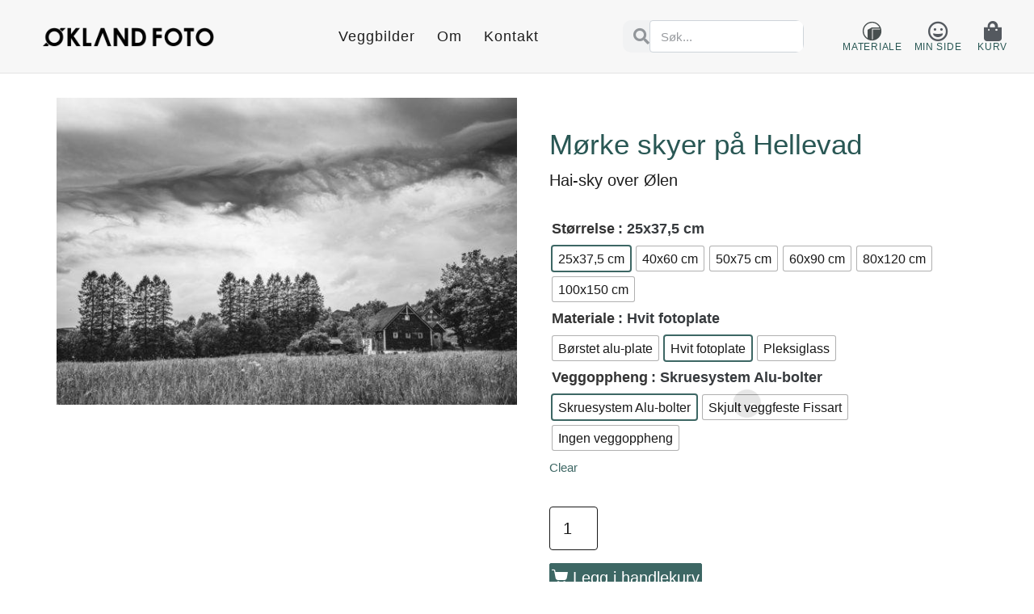

--- FILE ---
content_type: text/html; charset=UTF-8
request_url: https://oklandfoto.no/produkt/morke-skyer-pa-hellevad/
body_size: 21629
content:
<!DOCTYPE html><html lang="nb-NO" prefix="og: https://ogp.me/ns#"><head ><meta charset="UTF-8" /><meta name="viewport" content="width=device-width, initial-scale=1" /> <script>window._wca = window._wca || [];</script> <link media="all" href="https://oklandfoto.no/wp-content/cache/autoptimize/css/autoptimize_2cdb0070e3a7735979eb0d16c8f1d36f.css" rel="stylesheet"><link media="only screen and (max-width: 768px)" href="https://oklandfoto.no/wp-content/cache/autoptimize/css/autoptimize_6fe211f8bb15af76999ce9135805d7af.css" rel="stylesheet"><title>Mørke skyer på Hellevad - Økland Foto - Veggbilder på nett</title><meta name="description" content="Hai-sky over Ølen"/><meta name="robots" content="follow, index, max-snippet:-1, max-video-preview:-1, max-image-preview:large"/><link rel="canonical" href="https://oklandfoto.no/produkt/morke-skyer-pa-hellevad/" /><meta property="og:locale" content="nb_NO" /><meta property="og:type" content="product" /><meta property="og:title" content="Mørke skyer på Hellevad - Økland Foto - Veggbilder på nett" /><meta property="og:description" content="Hai-sky over Ølen" /><meta property="og:url" content="https://oklandfoto.no/produkt/morke-skyer-pa-hellevad/" /><meta property="og:site_name" content="Økland Foto" /><meta property="og:updated_time" content="2021-02-22T14:08:56+01:00" /><meta property="og:image" content="https://oklandfoto.no/wp-content/uploads/2021/02/K2A3810-2.jpg" /><meta property="og:image:secure_url" content="https://oklandfoto.no/wp-content/uploads/2021/02/K2A3810-2.jpg" /><meta property="og:image:width" content="1200" /><meta property="og:image:height" content="800" /><meta property="og:image:alt" content="Mørke skyer på Hellevad" /><meta property="og:image:type" content="image/jpeg" /><meta property="product:availability" content="instock" /><meta property="product:retailer_item_id" content="1151" /><meta name="twitter:card" content="summary_large_image" /><meta name="twitter:title" content="Mørke skyer på Hellevad - Økland Foto - Veggbilder på nett" /><meta name="twitter:description" content="Hai-sky over Ølen" /><meta name="twitter:image" content="https://oklandfoto.no/wp-content/uploads/2021/02/K2A3810-2.jpg" /><meta name="twitter:label1" content="Price" /><meta name="twitter:data1" content="&#107;&#114;&nbsp;1,590.00 - &#107;&#114;&nbsp;14,690.00" /><meta name="twitter:label2" content="Availability" /><meta name="twitter:data2" content="In stock" /> <script type="application/ld+json" class="rank-math-schema-pro">{"@context":"https://schema.org","@graph":[{"@type":["ArtGallery","Organization"],"@id":"https://oklandfoto.no/#organization","name":"\u00d8kland Foto AS","url":"https://oklandfoto.no","sameAs":["https://www.facebook.com/oklandfoto"],"logo":{"@type":"ImageObject","@id":"https://oklandfoto.no/#logo","url":"https://oklandfoto.no/wp-content/uploads/2021/01/OklandFoto.png","contentUrl":"https://oklandfoto.no/wp-content/uploads/2021/01/OklandFoto.png","caption":"\u00d8kland Foto","inLanguage":"nb-NO","width":"1000","height":"112"},"openingHours":["Monday,Tuesday,Wednesday,Thursday,Friday,Saturday,Sunday 09:00-17:00"],"image":{"@id":"https://oklandfoto.no/#logo"}},{"@type":"WebSite","@id":"https://oklandfoto.no/#website","url":"https://oklandfoto.no","name":"\u00d8kland Foto","alternateName":"Veggbilder og kunst til hjemmet, hytta eller kontoret","publisher":{"@id":"https://oklandfoto.no/#organization"},"inLanguage":"nb-NO"},{"@type":"ImageObject","@id":"https://oklandfoto.no/wp-content/uploads/2021/02/K2A3810-2.jpg","url":"https://oklandfoto.no/wp-content/uploads/2021/02/K2A3810-2.jpg","width":"1200","height":"800","inLanguage":"nb-NO"},{"@type":"WebPage","@id":"https://oklandfoto.no/produkt/morke-skyer-pa-hellevad/#webpage","url":"https://oklandfoto.no/produkt/morke-skyer-pa-hellevad/","name":"M\u00f8rke skyer p\u00e5 Hellevad - \u00d8kland Foto - Veggbilder p\u00e5 nett","datePublished":"2021-02-17T14:52:25+01:00","dateModified":"2021-02-22T14:08:56+01:00","isPartOf":{"@id":"https://oklandfoto.no/#website"},"primaryImageOfPage":{"@id":"https://oklandfoto.no/wp-content/uploads/2021/02/K2A3810-2.jpg"},"inLanguage":"nb-NO"},{"@type":"ProductGroup","name":"M\u00f8rke skyer p\u00e5 Hellevad - \u00d8kland Foto - Veggbilder p\u00e5 nett","description":"Hai-sky over \u00d8len","sku":"1151","category":"Landskap","mainEntityOfPage":{"@id":"https://oklandfoto.no/produkt/morke-skyer-pa-hellevad/#webpage"},"image":{"@id":"https://oklandfoto.no/wp-content/uploads/2021/02/K2A3810-2.jpg"},"url":"https://oklandfoto.no/produkt/morke-skyer-pa-hellevad/","productGroupID":"1151","hasVariant":[{"@type":"Product","sku":"1151","name":"M\u00f8rke skyer p\u00e5 Hellevad","description":"Hai-sky over \u00d8len","image":"https://oklandfoto.no/wp-content/uploads/2021/02/K2A3810-2-200x200.jpg","offers":{"@type":"Offer","description":"Hai-sky over \u00d8len","price":"1790","priceCurrency":"NOK","availability":"https://schema.org/InStock","itemCondition":"NewCondition","priceValidUntil":"2027-12-31","url":"https://oklandfoto.no/produkt/morke-skyer-pa-hellevad/?attribute_pa_storrelse=25x375&amp;attribute_pa_materialvalg=borstet-alu-plate&amp;attribute_pa_veggoppheng=skruesystem-alu-bolter"}},{"@type":"Product","sku":"1151","name":"M\u00f8rke skyer p\u00e5 Hellevad","description":"Hai-sky over \u00d8len","image":"https://oklandfoto.no/wp-content/uploads/2021/02/K2A3810-2-200x200.jpg","offers":{"@type":"Offer","description":"Hai-sky over \u00d8len","price":"1690","priceCurrency":"NOK","availability":"https://schema.org/InStock","itemCondition":"NewCondition","priceValidUntil":"2027-12-31","url":"https://oklandfoto.no/produkt/morke-skyer-pa-hellevad/?attribute_pa_storrelse=25x375&amp;attribute_pa_materialvalg=borstet-alu-plate&amp;attribute_pa_veggoppheng=skjult-veggfeste-fissart"}},{"@type":"Product","sku":"1151","name":"M\u00f8rke skyer p\u00e5 Hellevad","description":"Hai-sky over \u00d8len","image":"https://oklandfoto.no/wp-content/uploads/2021/02/K2A3810-2-200x200.jpg","offers":{"@type":"Offer","description":"Hai-sky over \u00d8len","price":"1590","priceCurrency":"NOK","availability":"https://schema.org/InStock","itemCondition":"NewCondition","priceValidUntil":"2027-12-31","url":"https://oklandfoto.no/produkt/morke-skyer-pa-hellevad/?attribute_pa_storrelse=25x375&amp;attribute_pa_materialvalg=borstet-alu-plate&amp;attribute_pa_veggoppheng=ingen-veggoppheng"}},{"@type":"Product","sku":"1151","name":"M\u00f8rke skyer p\u00e5 Hellevad","description":"Hai-sky over \u00d8len","image":"https://oklandfoto.no/wp-content/uploads/2021/02/K2A3810-2-200x200.jpg","offers":{"@type":"Offer","description":"Hai-sky over \u00d8len","price":"1790","priceCurrency":"NOK","availability":"https://schema.org/InStock","itemCondition":"NewCondition","priceValidUntil":"2027-12-31","url":"https://oklandfoto.no/produkt/morke-skyer-pa-hellevad/?attribute_pa_storrelse=25x375&amp;attribute_pa_materialvalg=hvit-fotoplate&amp;attribute_pa_veggoppheng=skruesystem-alu-bolter"}},{"@type":"Product","sku":"1151","name":"M\u00f8rke skyer p\u00e5 Hellevad","description":"Hai-sky over \u00d8len","image":"https://oklandfoto.no/wp-content/uploads/2021/02/K2A3810-2-200x200.jpg","offers":{"@type":"Offer","description":"Hai-sky over \u00d8len","price":"1690","priceCurrency":"NOK","availability":"https://schema.org/InStock","itemCondition":"NewCondition","priceValidUntil":"2027-12-31","url":"https://oklandfoto.no/produkt/morke-skyer-pa-hellevad/?attribute_pa_storrelse=25x375&amp;attribute_pa_materialvalg=hvit-fotoplate&amp;attribute_pa_veggoppheng=skjult-veggfeste-fissart"}},{"@type":"Product","sku":"1151","name":"M\u00f8rke skyer p\u00e5 Hellevad","description":"Hai-sky over \u00d8len","image":"https://oklandfoto.no/wp-content/uploads/2021/02/K2A3810-2-200x200.jpg","offers":{"@type":"Offer","description":"Hai-sky over \u00d8len","price":"1590","priceCurrency":"NOK","availability":"https://schema.org/InStock","itemCondition":"NewCondition","priceValidUntil":"2027-12-31","url":"https://oklandfoto.no/produkt/morke-skyer-pa-hellevad/?attribute_pa_storrelse=25x375&amp;attribute_pa_materialvalg=hvit-fotoplate&amp;attribute_pa_veggoppheng=ingen-veggoppheng"}},{"@type":"Product","sku":"1151","name":"M\u00f8rke skyer p\u00e5 Hellevad","description":"Hai-sky over \u00d8len","image":"https://oklandfoto.no/wp-content/uploads/2021/02/K2A3810-2-200x200.jpg","offers":{"@type":"Offer","description":"Hai-sky over \u00d8len","price":"2690","priceCurrency":"NOK","availability":"https://schema.org/InStock","itemCondition":"NewCondition","priceValidUntil":"2027-12-31","url":"https://oklandfoto.no/produkt/morke-skyer-pa-hellevad/?attribute_pa_storrelse=25x375&amp;attribute_pa_materialvalg=pleksiglass&amp;attribute_pa_veggoppheng=skruesystem-alu-bolter"}},{"@type":"Product","sku":"1151","name":"M\u00f8rke skyer p\u00e5 Hellevad","description":"Hai-sky over \u00d8len","image":"https://oklandfoto.no/wp-content/uploads/2021/02/K2A3810-2-200x200.jpg","offers":{"@type":"Offer","description":"Hai-sky over \u00d8len","price":"2590","priceCurrency":"NOK","availability":"https://schema.org/InStock","itemCondition":"NewCondition","priceValidUntil":"2027-12-31","url":"https://oklandfoto.no/produkt/morke-skyer-pa-hellevad/?attribute_pa_storrelse=40x60&amp;attribute_pa_materialvalg=borstet-alu-plate&amp;attribute_pa_veggoppheng=skruesystem-alu-bolter"}},{"@type":"Product","sku":"1151","name":"M\u00f8rke skyer p\u00e5 Hellevad","description":"Hai-sky over \u00d8len","image":"https://oklandfoto.no/wp-content/uploads/2021/02/K2A3810-2-200x200.jpg","offers":{"@type":"Offer","description":"Hai-sky over \u00d8len","price":"2490","priceCurrency":"NOK","availability":"https://schema.org/InStock","itemCondition":"NewCondition","priceValidUntil":"2027-12-31","url":"https://oklandfoto.no/produkt/morke-skyer-pa-hellevad/?attribute_pa_storrelse=40x60&amp;attribute_pa_materialvalg=borstet-alu-plate&amp;attribute_pa_veggoppheng=skjult-veggfeste-fissart"}},{"@type":"Product","sku":"1151","name":"M\u00f8rke skyer p\u00e5 Hellevad","description":"Hai-sky over \u00d8len","image":"https://oklandfoto.no/wp-content/uploads/2021/02/K2A3810-2-200x200.jpg","offers":{"@type":"Offer","description":"Hai-sky over \u00d8len","price":"2390","priceCurrency":"NOK","availability":"https://schema.org/InStock","itemCondition":"NewCondition","priceValidUntil":"2027-12-31","url":"https://oklandfoto.no/produkt/morke-skyer-pa-hellevad/?attribute_pa_storrelse=40x60&amp;attribute_pa_materialvalg=borstet-alu-plate&amp;attribute_pa_veggoppheng=ingen-veggoppheng"}},{"@type":"Product","sku":"1151","name":"M\u00f8rke skyer p\u00e5 Hellevad","description":"Hai-sky over \u00d8len","image":"https://oklandfoto.no/wp-content/uploads/2021/02/K2A3810-2-200x200.jpg","offers":{"@type":"Offer","description":"Hai-sky over \u00d8len","price":"2590","priceCurrency":"NOK","availability":"https://schema.org/InStock","itemCondition":"NewCondition","priceValidUntil":"2027-12-31","url":"https://oklandfoto.no/produkt/morke-skyer-pa-hellevad/?attribute_pa_storrelse=40x60&amp;attribute_pa_materialvalg=hvit-fotoplate&amp;attribute_pa_veggoppheng=skruesystem-alu-bolter"}},{"@type":"Product","sku":"1151","name":"M\u00f8rke skyer p\u00e5 Hellevad","description":"Hai-sky over \u00d8len","image":"https://oklandfoto.no/wp-content/uploads/2021/02/K2A3810-2-200x200.jpg","offers":{"@type":"Offer","description":"Hai-sky over \u00d8len","price":"2490","priceCurrency":"NOK","availability":"https://schema.org/InStock","itemCondition":"NewCondition","priceValidUntil":"2027-12-31","url":"https://oklandfoto.no/produkt/morke-skyer-pa-hellevad/?attribute_pa_storrelse=40x60&amp;attribute_pa_materialvalg=hvit-fotoplate&amp;attribute_pa_veggoppheng=skjult-veggfeste-fissart"}},{"@type":"Product","sku":"1151","name":"M\u00f8rke skyer p\u00e5 Hellevad","description":"Hai-sky over \u00d8len","image":"https://oklandfoto.no/wp-content/uploads/2021/02/K2A3810-2-200x200.jpg","offers":{"@type":"Offer","description":"Hai-sky over \u00d8len","price":"2390","priceCurrency":"NOK","availability":"https://schema.org/InStock","itemCondition":"NewCondition","priceValidUntil":"2027-12-31","url":"https://oklandfoto.no/produkt/morke-skyer-pa-hellevad/?attribute_pa_storrelse=40x60&amp;attribute_pa_materialvalg=hvit-fotoplate&amp;attribute_pa_veggoppheng=ingen-veggoppheng"}},{"@type":"Product","sku":"1151","name":"M\u00f8rke skyer p\u00e5 Hellevad","description":"Hai-sky over \u00d8len","image":"https://oklandfoto.no/wp-content/uploads/2021/02/K2A3810-2-200x200.jpg","offers":{"@type":"Offer","description":"Hai-sky over \u00d8len","price":"3550","priceCurrency":"NOK","availability":"https://schema.org/InStock","itemCondition":"NewCondition","priceValidUntil":"2027-12-31","url":"https://oklandfoto.no/produkt/morke-skyer-pa-hellevad/?attribute_pa_storrelse=40x60&amp;attribute_pa_materialvalg=pleksiglass&amp;attribute_pa_veggoppheng=skruesystem-alu-bolter"}},{"@type":"Product","sku":"1151","name":"M\u00f8rke skyer p\u00e5 Hellevad","description":"Hai-sky over \u00d8len","image":"https://oklandfoto.no/wp-content/uploads/2021/02/K2A3810-2-200x200.jpg","offers":{"@type":"Offer","description":"Hai-sky over \u00d8len","price":"3050","priceCurrency":"NOK","availability":"https://schema.org/InStock","itemCondition":"NewCondition","priceValidUntil":"2027-12-31","url":"https://oklandfoto.no/produkt/morke-skyer-pa-hellevad/?attribute_pa_storrelse=50x75&amp;attribute_pa_materialvalg=borstet-alu-plate&amp;attribute_pa_veggoppheng=skruesystem-alu-bolter"}},{"@type":"Product","sku":"1151","name":"M\u00f8rke skyer p\u00e5 Hellevad","description":"Hai-sky over \u00d8len","image":"https://oklandfoto.no/wp-content/uploads/2021/02/K2A3810-2-200x200.jpg","offers":{"@type":"Offer","description":"Hai-sky over \u00d8len","price":"2950","priceCurrency":"NOK","availability":"https://schema.org/InStock","itemCondition":"NewCondition","priceValidUntil":"2027-12-31","url":"https://oklandfoto.no/produkt/morke-skyer-pa-hellevad/?attribute_pa_storrelse=50x75&amp;attribute_pa_materialvalg=borstet-alu-plate&amp;attribute_pa_veggoppheng=skjult-veggfeste-fissart"}},{"@type":"Product","sku":"1151","name":"M\u00f8rke skyer p\u00e5 Hellevad","description":"Hai-sky over \u00d8len","image":"https://oklandfoto.no/wp-content/uploads/2021/02/K2A3810-2-200x200.jpg","offers":{"@type":"Offer","description":"Hai-sky over \u00d8len","price":"2850","priceCurrency":"NOK","availability":"https://schema.org/InStock","itemCondition":"NewCondition","priceValidUntil":"2027-12-31","url":"https://oklandfoto.no/produkt/morke-skyer-pa-hellevad/?attribute_pa_storrelse=50x75&amp;attribute_pa_materialvalg=borstet-alu-plate&amp;attribute_pa_veggoppheng=ingen-veggoppheng"}},{"@type":"Product","sku":"1151","name":"M\u00f8rke skyer p\u00e5 Hellevad","description":"Hai-sky over \u00d8len","image":"https://oklandfoto.no/wp-content/uploads/2021/02/K2A3810-2-200x200.jpg","offers":{"@type":"Offer","description":"Hai-sky over \u00d8len","price":"3050","priceCurrency":"NOK","availability":"https://schema.org/InStock","itemCondition":"NewCondition","priceValidUntil":"2027-12-31","url":"https://oklandfoto.no/produkt/morke-skyer-pa-hellevad/?attribute_pa_storrelse=50x75&amp;attribute_pa_materialvalg=hvit-fotoplate&amp;attribute_pa_veggoppheng=skruesystem-alu-bolter"}},{"@type":"Product","sku":"1151","name":"M\u00f8rke skyer p\u00e5 Hellevad","description":"Hai-sky over \u00d8len","image":"https://oklandfoto.no/wp-content/uploads/2021/02/K2A3810-2-200x200.jpg","offers":{"@type":"Offer","description":"Hai-sky over \u00d8len","price":"2950","priceCurrency":"NOK","availability":"https://schema.org/InStock","itemCondition":"NewCondition","priceValidUntil":"2027-12-31","url":"https://oklandfoto.no/produkt/morke-skyer-pa-hellevad/?attribute_pa_storrelse=50x75&amp;attribute_pa_materialvalg=hvit-fotoplate&amp;attribute_pa_veggoppheng=skjult-veggfeste-fissart"}},{"@type":"Product","sku":"1151","name":"M\u00f8rke skyer p\u00e5 Hellevad","description":"Hai-sky over \u00d8len","image":"https://oklandfoto.no/wp-content/uploads/2021/02/K2A3810-2-200x200.jpg","offers":{"@type":"Offer","description":"Hai-sky over \u00d8len","price":"2850","priceCurrency":"NOK","availability":"https://schema.org/InStock","itemCondition":"NewCondition","priceValidUntil":"2027-12-31","url":"https://oklandfoto.no/produkt/morke-skyer-pa-hellevad/?attribute_pa_storrelse=50x75&amp;attribute_pa_materialvalg=hvit-fotoplate&amp;attribute_pa_veggoppheng=ingen-veggoppheng"}},{"@type":"Product","sku":"1151","name":"M\u00f8rke skyer p\u00e5 Hellevad","description":"Hai-sky over \u00d8len","image":"https://oklandfoto.no/wp-content/uploads/2021/02/K2A3810-2-200x200.jpg","offers":{"@type":"Offer","description":"Hai-sky over \u00d8len","price":"4300","priceCurrency":"NOK","availability":"https://schema.org/InStock","itemCondition":"NewCondition","priceValidUntil":"2027-12-31","url":"https://oklandfoto.no/produkt/morke-skyer-pa-hellevad/?attribute_pa_storrelse=50x75&amp;attribute_pa_materialvalg=pleksiglass&amp;attribute_pa_veggoppheng=skruesystem-alu-bolter"}},{"@type":"Product","sku":"1151","name":"M\u00f8rke skyer p\u00e5 Hellevad","description":"Hai-sky over \u00d8len","image":"https://oklandfoto.no/wp-content/uploads/2021/02/K2A3810-2-200x200.jpg","offers":{"@type":"Offer","description":"Hai-sky over \u00d8len","price":"4290","priceCurrency":"NOK","availability":"https://schema.org/InStock","itemCondition":"NewCondition","priceValidUntil":"2027-12-31","url":"https://oklandfoto.no/produkt/morke-skyer-pa-hellevad/?attribute_pa_storrelse=60x90&amp;attribute_pa_materialvalg=borstet-alu-plate&amp;attribute_pa_veggoppheng=skruesystem-alu-bolter"}},{"@type":"Product","sku":"1151","name":"M\u00f8rke skyer p\u00e5 Hellevad","description":"Hai-sky over \u00d8len","image":"https://oklandfoto.no/wp-content/uploads/2021/02/K2A3810-2-200x200.jpg","offers":{"@type":"Offer","description":"Hai-sky over \u00d8len","price":"4190","priceCurrency":"NOK","availability":"https://schema.org/InStock","itemCondition":"NewCondition","priceValidUntil":"2027-12-31","url":"https://oklandfoto.no/produkt/morke-skyer-pa-hellevad/?attribute_pa_storrelse=60x90&amp;attribute_pa_materialvalg=borstet-alu-plate&amp;attribute_pa_veggoppheng=skjult-veggfeste-fissart"}},{"@type":"Product","sku":"1151","name":"M\u00f8rke skyer p\u00e5 Hellevad","description":"Hai-sky over \u00d8len","image":"https://oklandfoto.no/wp-content/uploads/2021/02/K2A3810-2-200x200.jpg","offers":{"@type":"Offer","description":"Hai-sky over \u00d8len","price":"4090","priceCurrency":"NOK","availability":"https://schema.org/InStock","itemCondition":"NewCondition","priceValidUntil":"2027-12-31","url":"https://oklandfoto.no/produkt/morke-skyer-pa-hellevad/?attribute_pa_storrelse=60x90&amp;attribute_pa_materialvalg=borstet-alu-plate&amp;attribute_pa_veggoppheng=ingen-veggoppheng"}},{"@type":"Product","sku":"1151","name":"M\u00f8rke skyer p\u00e5 Hellevad","description":"Hai-sky over \u00d8len","image":"https://oklandfoto.no/wp-content/uploads/2021/02/K2A3810-2-200x200.jpg","offers":{"@type":"Offer","description":"Hai-sky over \u00d8len","price":"4290","priceCurrency":"NOK","availability":"https://schema.org/InStock","itemCondition":"NewCondition","priceValidUntil":"2027-12-31","url":"https://oklandfoto.no/produkt/morke-skyer-pa-hellevad/?attribute_pa_storrelse=60x90&amp;attribute_pa_materialvalg=hvit-fotoplate&amp;attribute_pa_veggoppheng=skruesystem-alu-bolter"}},{"@type":"Product","sku":"1151","name":"M\u00f8rke skyer p\u00e5 Hellevad","description":"Hai-sky over \u00d8len","image":"https://oklandfoto.no/wp-content/uploads/2021/02/K2A3810-2-200x200.jpg","offers":{"@type":"Offer","description":"Hai-sky over \u00d8len","price":"4190","priceCurrency":"NOK","availability":"https://schema.org/InStock","itemCondition":"NewCondition","priceValidUntil":"2027-12-31","url":"https://oklandfoto.no/produkt/morke-skyer-pa-hellevad/?attribute_pa_storrelse=60x90&amp;attribute_pa_materialvalg=hvit-fotoplate&amp;attribute_pa_veggoppheng=skjult-veggfeste-fissart"}},{"@type":"Product","sku":"1151","name":"M\u00f8rke skyer p\u00e5 Hellevad","description":"Hai-sky over \u00d8len","image":"https://oklandfoto.no/wp-content/uploads/2021/02/K2A3810-2-200x200.jpg","offers":{"@type":"Offer","description":"Hai-sky over \u00d8len","price":"4090","priceCurrency":"NOK","availability":"https://schema.org/InStock","itemCondition":"NewCondition","priceValidUntil":"2027-12-31","url":"https://oklandfoto.no/produkt/morke-skyer-pa-hellevad/?attribute_pa_storrelse=60x90&amp;attribute_pa_materialvalg=hvit-fotoplate&amp;attribute_pa_veggoppheng=ingen-veggoppheng"}},{"@type":"Product","sku":"1151","name":"M\u00f8rke skyer p\u00e5 Hellevad","description":"Hai-sky over \u00d8len","image":"https://oklandfoto.no/wp-content/uploads/2021/02/K2A3810-2-200x200.jpg","offers":{"@type":"Offer","description":"Hai-sky over \u00d8len","price":"5790","priceCurrency":"NOK","availability":"https://schema.org/InStock","itemCondition":"NewCondition","priceValidUntil":"2027-12-31","url":"https://oklandfoto.no/produkt/morke-skyer-pa-hellevad/?attribute_pa_storrelse=60x90&amp;attribute_pa_materialvalg=pleksiglass&amp;attribute_pa_veggoppheng=skruesystem-alu-bolter"}},{"@type":"Product","sku":"1151","name":"M\u00f8rke skyer p\u00e5 Hellevad","description":"Hai-sky over \u00d8len","image":"https://oklandfoto.no/wp-content/uploads/2021/02/K2A3810-2-200x200.jpg","offers":{"@type":"Offer","description":"Hai-sky over \u00d8len","price":"5490","priceCurrency":"NOK","availability":"https://schema.org/InStock","itemCondition":"NewCondition","priceValidUntil":"2027-12-31","url":"https://oklandfoto.no/produkt/morke-skyer-pa-hellevad/?attribute_pa_storrelse=80x120&amp;attribute_pa_materialvalg=borstet-alu-plate&amp;attribute_pa_veggoppheng=skruesystem-alu-bolter"}},{"@type":"Product","sku":"1151","name":"M\u00f8rke skyer p\u00e5 Hellevad","description":"Hai-sky over \u00d8len","image":"https://oklandfoto.no/wp-content/uploads/2021/02/K2A3810-2-200x200.jpg","offers":{"@type":"Offer","description":"Hai-sky over \u00d8len","price":"5390","priceCurrency":"NOK","availability":"https://schema.org/InStock","itemCondition":"NewCondition","priceValidUntil":"2027-12-31","url":"https://oklandfoto.no/produkt/morke-skyer-pa-hellevad/?attribute_pa_storrelse=80x120&amp;attribute_pa_materialvalg=borstet-alu-plate&amp;attribute_pa_veggoppheng=skjult-veggfeste-fissart"}},{"@type":"Product","sku":"1151","name":"M\u00f8rke skyer p\u00e5 Hellevad","description":"Hai-sky over \u00d8len","image":"https://oklandfoto.no/wp-content/uploads/2021/02/K2A3810-2-200x200.jpg","offers":{"@type":"Offer","description":"Hai-sky over \u00d8len","price":"5290","priceCurrency":"NOK","availability":"https://schema.org/InStock","itemCondition":"NewCondition","priceValidUntil":"2027-12-31","url":"https://oklandfoto.no/produkt/morke-skyer-pa-hellevad/?attribute_pa_storrelse=80x120&amp;attribute_pa_materialvalg=borstet-alu-plate&amp;attribute_pa_veggoppheng=ingen-veggoppheng"}},{"@type":"Product","sku":"1151","name":"M\u00f8rke skyer p\u00e5 Hellevad","description":"Hai-sky over \u00d8len","image":"https://oklandfoto.no/wp-content/uploads/2021/02/K2A3810-2-200x200.jpg","offers":{"@type":"Offer","description":"Hai-sky over \u00d8len","price":"5490","priceCurrency":"NOK","availability":"https://schema.org/InStock","itemCondition":"NewCondition","priceValidUntil":"2027-12-31","url":"https://oklandfoto.no/produkt/morke-skyer-pa-hellevad/?attribute_pa_storrelse=80x120&amp;attribute_pa_materialvalg=hvit-fotoplate&amp;attribute_pa_veggoppheng=skruesystem-alu-bolter"}},{"@type":"Product","sku":"1151","name":"M\u00f8rke skyer p\u00e5 Hellevad","description":"Hai-sky over \u00d8len","image":"https://oklandfoto.no/wp-content/uploads/2021/02/K2A3810-2-200x200.jpg","offers":{"@type":"Offer","description":"Hai-sky over \u00d8len","price":"5390","priceCurrency":"NOK","availability":"https://schema.org/InStock","itemCondition":"NewCondition","priceValidUntil":"2027-12-31","url":"https://oklandfoto.no/produkt/morke-skyer-pa-hellevad/?attribute_pa_storrelse=80x120&amp;attribute_pa_materialvalg=hvit-fotoplate&amp;attribute_pa_veggoppheng=skjult-veggfeste-fissart"}},{"@type":"Product","sku":"1151","name":"M\u00f8rke skyer p\u00e5 Hellevad","description":"Hai-sky over \u00d8len","image":"https://oklandfoto.no/wp-content/uploads/2021/02/K2A3810-2-200x200.jpg","offers":{"@type":"Offer","description":"Hai-sky over \u00d8len","price":"5290","priceCurrency":"NOK","availability":"https://schema.org/InStock","itemCondition":"NewCondition","priceValidUntil":"2027-12-31","url":"https://oklandfoto.no/produkt/morke-skyer-pa-hellevad/?attribute_pa_storrelse=80x120&amp;attribute_pa_materialvalg=hvit-fotoplate&amp;attribute_pa_veggoppheng=ingen-veggoppheng"}},{"@type":"Product","sku":"1151","name":"M\u00f8rke skyer p\u00e5 Hellevad","description":"Hai-sky over \u00d8len","image":"https://oklandfoto.no/wp-content/uploads/2021/02/K2A3810-2-200x200.jpg","offers":{"@type":"Offer","description":"Hai-sky over \u00d8len","price":"9950","priceCurrency":"NOK","availability":"https://schema.org/InStock","itemCondition":"NewCondition","priceValidUntil":"2027-12-31","url":"https://oklandfoto.no/produkt/morke-skyer-pa-hellevad/?attribute_pa_storrelse=80x120&amp;attribute_pa_materialvalg=pleksiglass&amp;attribute_pa_veggoppheng=skruesystem-alu-bolter"}},{"@type":"Product","sku":"1151","name":"M\u00f8rke skyer p\u00e5 Hellevad","description":"Hai-sky over \u00d8len","image":"https://oklandfoto.no/wp-content/uploads/2021/02/K2A3810-2-200x200.jpg","offers":{"@type":"Offer","description":"Hai-sky over \u00d8len","price":"8790","priceCurrency":"NOK","availability":"https://schema.org/InStock","itemCondition":"NewCondition","priceValidUntil":"2027-12-31","url":"https://oklandfoto.no/produkt/morke-skyer-pa-hellevad/?attribute_pa_storrelse=100x150&amp;attribute_pa_materialvalg=borstet-alu-plate&amp;attribute_pa_veggoppheng=skruesystem-alu-bolter"}},{"@type":"Product","sku":"1151","name":"M\u00f8rke skyer p\u00e5 Hellevad","description":"Hai-sky over \u00d8len","image":"https://oklandfoto.no/wp-content/uploads/2021/02/K2A3810-2-200x200.jpg","offers":{"@type":"Offer","description":"Hai-sky over \u00d8len","price":"8690","priceCurrency":"NOK","availability":"https://schema.org/InStock","itemCondition":"NewCondition","priceValidUntil":"2027-12-31","url":"https://oklandfoto.no/produkt/morke-skyer-pa-hellevad/?attribute_pa_storrelse=100x150&amp;attribute_pa_materialvalg=borstet-alu-plate&amp;attribute_pa_veggoppheng=skjult-veggfeste-fissart"}},{"@type":"Product","sku":"1151","name":"M\u00f8rke skyer p\u00e5 Hellevad","description":"Hai-sky over \u00d8len","image":"https://oklandfoto.no/wp-content/uploads/2021/02/K2A3810-2-200x200.jpg","offers":{"@type":"Offer","description":"Hai-sky over \u00d8len","price":"8590","priceCurrency":"NOK","availability":"https://schema.org/InStock","itemCondition":"NewCondition","priceValidUntil":"2027-12-31","url":"https://oklandfoto.no/produkt/morke-skyer-pa-hellevad/?attribute_pa_storrelse=100x150&amp;attribute_pa_materialvalg=borstet-alu-plate&amp;attribute_pa_veggoppheng=ingen-veggoppheng"}},{"@type":"Product","sku":"1151","name":"M\u00f8rke skyer p\u00e5 Hellevad","description":"Hai-sky over \u00d8len","image":"https://oklandfoto.no/wp-content/uploads/2021/02/K2A3810-2-200x200.jpg","offers":{"@type":"Offer","description":"Hai-sky over \u00d8len","price":"8790","priceCurrency":"NOK","availability":"https://schema.org/InStock","itemCondition":"NewCondition","priceValidUntil":"2027-12-31","url":"https://oklandfoto.no/produkt/morke-skyer-pa-hellevad/?attribute_pa_storrelse=100x150&amp;attribute_pa_materialvalg=hvit-fotoplate&amp;attribute_pa_veggoppheng=skruesystem-alu-bolter"}},{"@type":"Product","sku":"1151","name":"M\u00f8rke skyer p\u00e5 Hellevad","description":"Hai-sky over \u00d8len","image":"https://oklandfoto.no/wp-content/uploads/2021/02/K2A3810-2-200x200.jpg","offers":{"@type":"Offer","description":"Hai-sky over \u00d8len","price":"8690","priceCurrency":"NOK","availability":"https://schema.org/InStock","itemCondition":"NewCondition","priceValidUntil":"2027-12-31","url":"https://oklandfoto.no/produkt/morke-skyer-pa-hellevad/?attribute_pa_storrelse=100x150&amp;attribute_pa_materialvalg=hvit-fotoplate&amp;attribute_pa_veggoppheng=skjult-veggfeste-fissart"}},{"@type":"Product","sku":"1151","name":"M\u00f8rke skyer p\u00e5 Hellevad","description":"Hai-sky over \u00d8len","image":"https://oklandfoto.no/wp-content/uploads/2021/02/K2A3810-2-200x200.jpg","offers":{"@type":"Offer","description":"Hai-sky over \u00d8len","price":"8590","priceCurrency":"NOK","availability":"https://schema.org/InStock","itemCondition":"NewCondition","priceValidUntil":"2027-12-31","url":"https://oklandfoto.no/produkt/morke-skyer-pa-hellevad/?attribute_pa_storrelse=100x150&amp;attribute_pa_materialvalg=hvit-fotoplate&amp;attribute_pa_veggoppheng=ingen-veggoppheng"}},{"@type":"Product","sku":"1151","name":"M\u00f8rke skyer p\u00e5 Hellevad","description":"Hai-sky over \u00d8len","image":"https://oklandfoto.no/wp-content/uploads/2021/02/K2A3810-2-200x200.jpg","offers":{"@type":"Offer","description":"Hai-sky over \u00d8len","price":"14690","priceCurrency":"NOK","availability":"https://schema.org/InStock","itemCondition":"NewCondition","priceValidUntil":"2027-12-31","url":"https://oklandfoto.no/produkt/morke-skyer-pa-hellevad/?attribute_pa_storrelse=100x150&amp;attribute_pa_materialvalg=pleksiglass&amp;attribute_pa_veggoppheng=skruesystem-alu-bolter"}}],"@id":"https://oklandfoto.no/produkt/morke-skyer-pa-hellevad/#richSnippet"}]}</script> <link rel='dns-prefetch' href='//stats.wp.com' /><link rel="alternate" type="application/rss+xml" title="Økland Foto - Veggbilder på nett &raquo; strøm" href="https://oklandfoto.no/feed/" /><link rel="alternate" type="application/rss+xml" title="Økland Foto - Veggbilder på nett &raquo; kommentarstrøm" href="https://oklandfoto.no/comments/feed/" /><link rel="alternate" title="oEmbed (JSON)" type="application/json+oembed" href="https://oklandfoto.no/wp-json/oembed/1.0/embed?url=https%3A%2F%2Foklandfoto.no%2Fprodukt%2Fmorke-skyer-pa-hellevad%2F" /><link rel="alternate" title="oEmbed (XML)" type="text/xml+oembed" href="https://oklandfoto.no/wp-json/oembed/1.0/embed?url=https%3A%2F%2Foklandfoto.no%2Fprodukt%2Fmorke-skyer-pa-hellevad%2F&#038;format=xml" /><style id='wp-img-auto-sizes-contain-inline-css' type='text/css'>img:is([sizes=auto i],[sizes^="auto," i]){contain-intrinsic-size:3000px 1500px}
/*# sourceURL=wp-img-auto-sizes-contain-inline-css */</style><style id='wp-block-library-theme-inline-css' type='text/css'>.wp-block-audio :where(figcaption){color:#555;font-size:13px;text-align:center}.is-dark-theme .wp-block-audio :where(figcaption){color:#ffffffa6}.wp-block-audio{margin:0 0 1em}.wp-block-code{border:1px solid #ccc;border-radius:4px;font-family:Menlo,Consolas,monaco,monospace;padding:.8em 1em}.wp-block-embed :where(figcaption){color:#555;font-size:13px;text-align:center}.is-dark-theme .wp-block-embed :where(figcaption){color:#ffffffa6}.wp-block-embed{margin:0 0 1em}.blocks-gallery-caption{color:#555;font-size:13px;text-align:center}.is-dark-theme .blocks-gallery-caption{color:#ffffffa6}:root :where(.wp-block-image figcaption){color:#555;font-size:13px;text-align:center}.is-dark-theme :root :where(.wp-block-image figcaption){color:#ffffffa6}.wp-block-image{margin:0 0 1em}.wp-block-pullquote{border-bottom:4px solid;border-top:4px solid;color:currentColor;margin-bottom:1.75em}.wp-block-pullquote :where(cite),.wp-block-pullquote :where(footer),.wp-block-pullquote__citation{color:currentColor;font-size:.8125em;font-style:normal;text-transform:uppercase}.wp-block-quote{border-left:.25em solid;margin:0 0 1.75em;padding-left:1em}.wp-block-quote cite,.wp-block-quote footer{color:currentColor;font-size:.8125em;font-style:normal;position:relative}.wp-block-quote:where(.has-text-align-right){border-left:none;border-right:.25em solid;padding-left:0;padding-right:1em}.wp-block-quote:where(.has-text-align-center){border:none;padding-left:0}.wp-block-quote.is-large,.wp-block-quote.is-style-large,.wp-block-quote:where(.is-style-plain){border:none}.wp-block-search .wp-block-search__label{font-weight:700}.wp-block-search__button{border:1px solid #ccc;padding:.375em .625em}:where(.wp-block-group.has-background){padding:1.25em 2.375em}.wp-block-separator.has-css-opacity{opacity:.4}.wp-block-separator{border:none;border-bottom:2px solid;margin-left:auto;margin-right:auto}.wp-block-separator.has-alpha-channel-opacity{opacity:1}.wp-block-separator:not(.is-style-wide):not(.is-style-dots){width:100px}.wp-block-separator.has-background:not(.is-style-dots){border-bottom:none;height:1px}.wp-block-separator.has-background:not(.is-style-wide):not(.is-style-dots){height:2px}.wp-block-table{margin:0 0 1em}.wp-block-table td,.wp-block-table th{word-break:normal}.wp-block-table :where(figcaption){color:#555;font-size:13px;text-align:center}.is-dark-theme .wp-block-table :where(figcaption){color:#ffffffa6}.wp-block-video :where(figcaption){color:#555;font-size:13px;text-align:center}.is-dark-theme .wp-block-video :where(figcaption){color:#ffffffa6}.wp-block-video{margin:0 0 1em}:root :where(.wp-block-template-part.has-background){margin-bottom:0;margin-top:0;padding:1.25em 2.375em}
/*# sourceURL=/wp-includes/css/dist/block-library/theme.min.css */</style><style id='classic-theme-styles-inline-css' type='text/css'>/*! This file is auto-generated */
.wp-block-button__link{color:#fff;background-color:#32373c;border-radius:9999px;box-shadow:none;text-decoration:none;padding:calc(.667em + 2px) calc(1.333em + 2px);font-size:1.125em}.wp-block-file__button{background:#32373c;color:#fff;text-decoration:none}
/*# sourceURL=/wp-includes/css/classic-themes.min.css */</style><style id='jetpack-sharing-buttons-style-inline-css' type='text/css'>.jetpack-sharing-buttons__services-list{display:flex;flex-direction:row;flex-wrap:wrap;gap:0;list-style-type:none;margin:5px;padding:0}.jetpack-sharing-buttons__services-list.has-small-icon-size{font-size:12px}.jetpack-sharing-buttons__services-list.has-normal-icon-size{font-size:16px}.jetpack-sharing-buttons__services-list.has-large-icon-size{font-size:24px}.jetpack-sharing-buttons__services-list.has-huge-icon-size{font-size:36px}@media print{.jetpack-sharing-buttons__services-list{display:none!important}}.editor-styles-wrapper .wp-block-jetpack-sharing-buttons{gap:0;padding-inline-start:0}ul.jetpack-sharing-buttons__services-list.has-background{padding:1.25em 2.375em}
/*# sourceURL=https://oklandfoto.no/wp-content/plugins/jetpack/_inc/blocks/sharing-buttons/view.css */</style><style id='global-styles-inline-css' type='text/css'>:root{--wp--preset--aspect-ratio--square: 1;--wp--preset--aspect-ratio--4-3: 4/3;--wp--preset--aspect-ratio--3-4: 3/4;--wp--preset--aspect-ratio--3-2: 3/2;--wp--preset--aspect-ratio--2-3: 2/3;--wp--preset--aspect-ratio--16-9: 16/9;--wp--preset--aspect-ratio--9-16: 9/16;--wp--preset--color--black: #000000;--wp--preset--color--cyan-bluish-gray: #abb8c3;--wp--preset--color--white: #ffffff;--wp--preset--color--pale-pink: #f78da7;--wp--preset--color--vivid-red: #cf2e2e;--wp--preset--color--luminous-vivid-orange: #ff6900;--wp--preset--color--luminous-vivid-amber: #fcb900;--wp--preset--color--light-green-cyan: #7bdcb5;--wp--preset--color--vivid-green-cyan: #00d084;--wp--preset--color--pale-cyan-blue: #8ed1fc;--wp--preset--color--vivid-cyan-blue: #0693e3;--wp--preset--color--vivid-purple: #9b51e0;--wp--preset--gradient--vivid-cyan-blue-to-vivid-purple: linear-gradient(135deg,rgb(6,147,227) 0%,rgb(155,81,224) 100%);--wp--preset--gradient--light-green-cyan-to-vivid-green-cyan: linear-gradient(135deg,rgb(122,220,180) 0%,rgb(0,208,130) 100%);--wp--preset--gradient--luminous-vivid-amber-to-luminous-vivid-orange: linear-gradient(135deg,rgb(252,185,0) 0%,rgb(255,105,0) 100%);--wp--preset--gradient--luminous-vivid-orange-to-vivid-red: linear-gradient(135deg,rgb(255,105,0) 0%,rgb(207,46,46) 100%);--wp--preset--gradient--very-light-gray-to-cyan-bluish-gray: linear-gradient(135deg,rgb(238,238,238) 0%,rgb(169,184,195) 100%);--wp--preset--gradient--cool-to-warm-spectrum: linear-gradient(135deg,rgb(74,234,220) 0%,rgb(151,120,209) 20%,rgb(207,42,186) 40%,rgb(238,44,130) 60%,rgb(251,105,98) 80%,rgb(254,248,76) 100%);--wp--preset--gradient--blush-light-purple: linear-gradient(135deg,rgb(255,206,236) 0%,rgb(152,150,240) 100%);--wp--preset--gradient--blush-bordeaux: linear-gradient(135deg,rgb(254,205,165) 0%,rgb(254,45,45) 50%,rgb(107,0,62) 100%);--wp--preset--gradient--luminous-dusk: linear-gradient(135deg,rgb(255,203,112) 0%,rgb(199,81,192) 50%,rgb(65,88,208) 100%);--wp--preset--gradient--pale-ocean: linear-gradient(135deg,rgb(255,245,203) 0%,rgb(182,227,212) 50%,rgb(51,167,181) 100%);--wp--preset--gradient--electric-grass: linear-gradient(135deg,rgb(202,248,128) 0%,rgb(113,206,126) 100%);--wp--preset--gradient--midnight: linear-gradient(135deg,rgb(2,3,129) 0%,rgb(40,116,252) 100%);--wp--preset--font-size--small: 13px;--wp--preset--font-size--medium: 20px;--wp--preset--font-size--large: 36px;--wp--preset--font-size--x-large: 42px;--wp--preset--spacing--20: 0.44rem;--wp--preset--spacing--30: 0.67rem;--wp--preset--spacing--40: 1rem;--wp--preset--spacing--50: 1.5rem;--wp--preset--spacing--60: 2.25rem;--wp--preset--spacing--70: 3.38rem;--wp--preset--spacing--80: 5.06rem;--wp--preset--shadow--natural: 6px 6px 9px rgba(0, 0, 0, 0.2);--wp--preset--shadow--deep: 12px 12px 50px rgba(0, 0, 0, 0.4);--wp--preset--shadow--sharp: 6px 6px 0px rgba(0, 0, 0, 0.2);--wp--preset--shadow--outlined: 6px 6px 0px -3px rgb(255, 255, 255), 6px 6px rgb(0, 0, 0);--wp--preset--shadow--crisp: 6px 6px 0px rgb(0, 0, 0);}:where(.is-layout-flex){gap: 0.5em;}:where(.is-layout-grid){gap: 0.5em;}body .is-layout-flex{display: flex;}.is-layout-flex{flex-wrap: wrap;align-items: center;}.is-layout-flex > :is(*, div){margin: 0;}body .is-layout-grid{display: grid;}.is-layout-grid > :is(*, div){margin: 0;}:where(.wp-block-columns.is-layout-flex){gap: 2em;}:where(.wp-block-columns.is-layout-grid){gap: 2em;}:where(.wp-block-post-template.is-layout-flex){gap: 1.25em;}:where(.wp-block-post-template.is-layout-grid){gap: 1.25em;}.has-black-color{color: var(--wp--preset--color--black) !important;}.has-cyan-bluish-gray-color{color: var(--wp--preset--color--cyan-bluish-gray) !important;}.has-white-color{color: var(--wp--preset--color--white) !important;}.has-pale-pink-color{color: var(--wp--preset--color--pale-pink) !important;}.has-vivid-red-color{color: var(--wp--preset--color--vivid-red) !important;}.has-luminous-vivid-orange-color{color: var(--wp--preset--color--luminous-vivid-orange) !important;}.has-luminous-vivid-amber-color{color: var(--wp--preset--color--luminous-vivid-amber) !important;}.has-light-green-cyan-color{color: var(--wp--preset--color--light-green-cyan) !important;}.has-vivid-green-cyan-color{color: var(--wp--preset--color--vivid-green-cyan) !important;}.has-pale-cyan-blue-color{color: var(--wp--preset--color--pale-cyan-blue) !important;}.has-vivid-cyan-blue-color{color: var(--wp--preset--color--vivid-cyan-blue) !important;}.has-vivid-purple-color{color: var(--wp--preset--color--vivid-purple) !important;}.has-black-background-color{background-color: var(--wp--preset--color--black) !important;}.has-cyan-bluish-gray-background-color{background-color: var(--wp--preset--color--cyan-bluish-gray) !important;}.has-white-background-color{background-color: var(--wp--preset--color--white) !important;}.has-pale-pink-background-color{background-color: var(--wp--preset--color--pale-pink) !important;}.has-vivid-red-background-color{background-color: var(--wp--preset--color--vivid-red) !important;}.has-luminous-vivid-orange-background-color{background-color: var(--wp--preset--color--luminous-vivid-orange) !important;}.has-luminous-vivid-amber-background-color{background-color: var(--wp--preset--color--luminous-vivid-amber) !important;}.has-light-green-cyan-background-color{background-color: var(--wp--preset--color--light-green-cyan) !important;}.has-vivid-green-cyan-background-color{background-color: var(--wp--preset--color--vivid-green-cyan) !important;}.has-pale-cyan-blue-background-color{background-color: var(--wp--preset--color--pale-cyan-blue) !important;}.has-vivid-cyan-blue-background-color{background-color: var(--wp--preset--color--vivid-cyan-blue) !important;}.has-vivid-purple-background-color{background-color: var(--wp--preset--color--vivid-purple) !important;}.has-black-border-color{border-color: var(--wp--preset--color--black) !important;}.has-cyan-bluish-gray-border-color{border-color: var(--wp--preset--color--cyan-bluish-gray) !important;}.has-white-border-color{border-color: var(--wp--preset--color--white) !important;}.has-pale-pink-border-color{border-color: var(--wp--preset--color--pale-pink) !important;}.has-vivid-red-border-color{border-color: var(--wp--preset--color--vivid-red) !important;}.has-luminous-vivid-orange-border-color{border-color: var(--wp--preset--color--luminous-vivid-orange) !important;}.has-luminous-vivid-amber-border-color{border-color: var(--wp--preset--color--luminous-vivid-amber) !important;}.has-light-green-cyan-border-color{border-color: var(--wp--preset--color--light-green-cyan) !important;}.has-vivid-green-cyan-border-color{border-color: var(--wp--preset--color--vivid-green-cyan) !important;}.has-pale-cyan-blue-border-color{border-color: var(--wp--preset--color--pale-cyan-blue) !important;}.has-vivid-cyan-blue-border-color{border-color: var(--wp--preset--color--vivid-cyan-blue) !important;}.has-vivid-purple-border-color{border-color: var(--wp--preset--color--vivid-purple) !important;}.has-vivid-cyan-blue-to-vivid-purple-gradient-background{background: var(--wp--preset--gradient--vivid-cyan-blue-to-vivid-purple) !important;}.has-light-green-cyan-to-vivid-green-cyan-gradient-background{background: var(--wp--preset--gradient--light-green-cyan-to-vivid-green-cyan) !important;}.has-luminous-vivid-amber-to-luminous-vivid-orange-gradient-background{background: var(--wp--preset--gradient--luminous-vivid-amber-to-luminous-vivid-orange) !important;}.has-luminous-vivid-orange-to-vivid-red-gradient-background{background: var(--wp--preset--gradient--luminous-vivid-orange-to-vivid-red) !important;}.has-very-light-gray-to-cyan-bluish-gray-gradient-background{background: var(--wp--preset--gradient--very-light-gray-to-cyan-bluish-gray) !important;}.has-cool-to-warm-spectrum-gradient-background{background: var(--wp--preset--gradient--cool-to-warm-spectrum) !important;}.has-blush-light-purple-gradient-background{background: var(--wp--preset--gradient--blush-light-purple) !important;}.has-blush-bordeaux-gradient-background{background: var(--wp--preset--gradient--blush-bordeaux) !important;}.has-luminous-dusk-gradient-background{background: var(--wp--preset--gradient--luminous-dusk) !important;}.has-pale-ocean-gradient-background{background: var(--wp--preset--gradient--pale-ocean) !important;}.has-electric-grass-gradient-background{background: var(--wp--preset--gradient--electric-grass) !important;}.has-midnight-gradient-background{background: var(--wp--preset--gradient--midnight) !important;}.has-small-font-size{font-size: var(--wp--preset--font-size--small) !important;}.has-medium-font-size{font-size: var(--wp--preset--font-size--medium) !important;}.has-large-font-size{font-size: var(--wp--preset--font-size--large) !important;}.has-x-large-font-size{font-size: var(--wp--preset--font-size--x-large) !important;}
:where(.wp-block-post-template.is-layout-flex){gap: 1.25em;}:where(.wp-block-post-template.is-layout-grid){gap: 1.25em;}
:where(.wp-block-term-template.is-layout-flex){gap: 1.25em;}:where(.wp-block-term-template.is-layout-grid){gap: 1.25em;}
:where(.wp-block-columns.is-layout-flex){gap: 2em;}:where(.wp-block-columns.is-layout-grid){gap: 2em;}
:root :where(.wp-block-pullquote){font-size: 1.5em;line-height: 1.6;}
/*# sourceURL=global-styles-inline-css */</style><style id='woocommerce-layout-inline-css' type='text/css'>.infinite-scroll .woocommerce-pagination {
		display: none;
	}
/*# sourceURL=woocommerce-layout-inline-css */</style><style id='woocommerce-inline-inline-css' type='text/css'>.woocommerce form .form-row .required { visibility: visible; }
/*# sourceURL=woocommerce-inline-inline-css */</style><style id='woo-variation-swatches-inline-css' type='text/css'>:root {
--wvs-tick:url("data:image/svg+xml;utf8,%3Csvg filter='drop-shadow(0px 0px 2px rgb(0 0 0 / .8))' xmlns='http://www.w3.org/2000/svg'  viewBox='0 0 30 30'%3E%3Cpath fill='none' stroke='%23ffffff' stroke-linecap='round' stroke-linejoin='round' stroke-width='4' d='M4 16L11 23 27 7'/%3E%3C/svg%3E");

--wvs-cross:url("data:image/svg+xml;utf8,%3Csvg filter='drop-shadow(0px 0px 5px rgb(255 255 255 / .6))' xmlns='http://www.w3.org/2000/svg' width='72px' height='72px' viewBox='0 0 24 24'%3E%3Cpath fill='none' stroke='%23ff0000' stroke-linecap='round' stroke-width='0.6' d='M5 5L19 19M19 5L5 19'/%3E%3C/svg%3E");
--wvs-single-product-item-width:30px;
--wvs-single-product-item-height:30px;
--wvs-single-product-item-font-size:16px}
/*# sourceURL=woo-variation-swatches-inline-css */</style><link rel='stylesheet' id='jupiterx-css' href='https://oklandfoto.no/wp-content/cache/autoptimize/css/autoptimize_single_a6c7b0310f42501b4fedbf6c9fbde52b.css?ver=4.13.0' type='text/css' media='all' /><link rel='stylesheet' id='jupiterx-elements-dynamic-styles-css' href='https://oklandfoto.no/wp-content/cache/autoptimize/css/autoptimize_single_8dea97bbca6f4e48f2c74315a7c37619.css?ver=4.13.0' type='text/css' media='all' /><link rel='stylesheet' id='elementor-post-7-css' href='https://oklandfoto.no/wp-content/cache/autoptimize/css/autoptimize_single_91ec7548f6f9a88c0bf1083308159bab.css?ver=1769208095' type='text/css' media='all' /><link rel='stylesheet' id='elementor-post-45-css' href='https://oklandfoto.no/wp-content/cache/autoptimize/css/autoptimize_single_99b3672295b4ceb52dd9e79af508d49d.css?ver=1769208096' type='text/css' media='all' /><link rel='stylesheet' id='elementor-post-264-css' href='https://oklandfoto.no/wp-content/cache/autoptimize/css/autoptimize_single_d9a11f4a98004f53d97c7ff06c8f28be.css?ver=1769208096' type='text/css' media='all' /><link rel='stylesheet' id='elementor-post-949-css' href='https://oklandfoto.no/wp-content/cache/autoptimize/css/autoptimize_single_9968d64e7ee75988e8553bb89cbe4965.css?ver=1769208722' type='text/css' media='all' /> <script type="text/javascript" src="https://oklandfoto.no/wp-includes/js/jquery/jquery.min.js?ver=3.7.1" id="jquery-core-js"></script> <script type="text/javascript" id="wc-add-to-cart-js-extra">var wc_add_to_cart_params = {"ajax_url":"/wp-admin/admin-ajax.php","wc_ajax_url":"/?wc-ajax=%%endpoint%%","i18n_view_cart":"Vis handlekurv","cart_url":"https://oklandfoto.no/handlekurv/","is_cart":"","cart_redirect_after_add":"yes"};
//# sourceURL=wc-add-to-cart-js-extra</script> <script type="text/javascript" id="wc-single-product-js-extra">var wc_single_product_params = {"i18n_required_rating_text":"Vennligst velg en vurdering","i18n_rating_options":["1 av 5 stjerner","2 av 5 stjerner","3 av 5 stjerner","4 av 5 stjerner","5 av 5 stjerner"],"i18n_product_gallery_trigger_text":"Se bildegalleri i fullskjerm","review_rating_required":"yes","flexslider":{"rtl":false,"animation":"slide","smoothHeight":true,"directionNav":true,"controlNav":"thumbnails","slideshow":false,"animationSpeed":500,"animationLoop":false,"allowOneSlide":false,"prevText":"\u003Csvg fill=\"#333333\" version=\"1.1\" id=\"Layer_1\" xmlns=\"http://www.w3.org/2000/svg\" xmlns:xlink=\"http://www.w3.org/1999/xlink\" x=\"0px\" y=\"0px\" width=\"7.2px\" height=\"12px\" viewBox=\"0 0 7.2 12\" style=\"enable-background:new 0 0 7.2 12;\" xml:space=\"preserve\"\u003E\u003Cpath class=\"st0\" d=\"M2.4,6l4.5-4.3c0.4-0.4,0.4-1,0-1.4c-0.4-0.4-1-0.4-1.4,0l-5.2,5C0.1,5.5,0,5.7,0,6s0.1,0.5,0.3,0.7l5.2,5\tC5.7,11.9,6,12,6.2,12c0.3,0,0.5-0.1,0.7-0.3c0.4-0.4,0.4-1,0-1.4L2.4,6z\"/\u003E\u003C/svg\u003E","nextText":"\u003Csvg fill=\"#333333\" version=\"1.1\" id=\"Layer_1\" xmlns=\"http://www.w3.org/2000/svg\" xmlns:xlink=\"http://www.w3.org/1999/xlink\" x=\"0px\" y=\"0px\" width=\"7.2px\" height=\"12px\" viewBox=\"0 0 7.2 12\" style=\"enable-background:new 0 0 7.2 12;\" xml:space=\"preserve\"\u003E\u003Cpath class=\"st0\" d=\"M4.8,6l-4.5,4.3c-0.4,0.4-0.4,1,0,1.4c0.4,0.4,1,0.4,1.4,0l5.2-5C7.1,6.5,7.2,6.3,7.2,6S7.1,5.5,6.9,5.3l-5.2-5C1.5,0.1,1.2,0,1,0C0.7,0,0.5,0.1,0.3,0.3c-0.4,0.4-0.4,1,0,1.4L4.8,6z\"/\u003E\u003C/svg\u003E"},"zoom_enabled":"1","zoom_options":[],"photoswipe_enabled":"","photoswipe_options":{"shareEl":false,"closeOnScroll":false,"history":false,"hideAnimationDuration":0,"showAnimationDuration":0},"flexslider_enabled":"1"};
//# sourceURL=wc-single-product-js-extra</script> <script type="text/javascript" id="woocommerce-js-extra">var woocommerce_params = {"ajax_url":"/wp-admin/admin-ajax.php","wc_ajax_url":"/?wc-ajax=%%endpoint%%","i18n_password_show":"Vis passord","i18n_password_hide":"Skjul passord"};
//# sourceURL=woocommerce-js-extra</script> <script type="text/javascript" src="https://stats.wp.com/s-202605.js" id="woocommerce-analytics-js" defer="defer" data-wp-strategy="defer"></script> <link rel="https://api.w.org/" href="https://oklandfoto.no/wp-json/" /><link rel="alternate" title="JSON" type="application/json" href="https://oklandfoto.no/wp-json/wp/v2/product/6658" /><link rel="EditURI" type="application/rsd+xml" title="RSD" href="https://oklandfoto.no/xmlrpc.php?rsd" /><meta name="generator" content="WordPress 6.9" /><link rel='shortlink' href='https://oklandfoto.no/?p=6658' /> <script type="text/javascript">( function () {
                window.lae_fs = { can_use_premium_code: true};
            } )();</script> <style>img#wpstats{display:none}</style><noscript><style>.woocommerce-product-gallery{ opacity: 1 !important; }</style></noscript><meta name="generator" content="Elementor 3.33.4; features: additional_custom_breakpoints; settings: css_print_method-external, google_font-enabled, font_display-auto"><style type="text/css">.wdp_bulk_table_content .wdp_pricing_table_caption { color: #6d6d6d ! important} .wdp_bulk_table_content table thead td { color: #6d6d6d ! important} .wdp_bulk_table_content table thead td { background-color: #efefef ! important} .wdp_bulk_table_content table thead td { higlight_background_color-color: #efefef ! important} .wdp_bulk_table_content table thead td { higlight_text_color: #6d6d6d ! important} .wdp_bulk_table_content table tbody td { color: #6d6d6d ! important} .wdp_bulk_table_content table tbody td { background-color: #ffffff ! important} .wdp_bulk_table_content .wdp_pricing_table_footer { color: #6d6d6d ! important}</style><style>.e-con.e-parent:nth-of-type(n+4):not(.e-lazyloaded):not(.e-no-lazyload),
				.e-con.e-parent:nth-of-type(n+4):not(.e-lazyloaded):not(.e-no-lazyload) * {
					background-image: none !important;
				}
				@media screen and (max-height: 1024px) {
					.e-con.e-parent:nth-of-type(n+3):not(.e-lazyloaded):not(.e-no-lazyload),
					.e-con.e-parent:nth-of-type(n+3):not(.e-lazyloaded):not(.e-no-lazyload) * {
						background-image: none !important;
					}
				}
				@media screen and (max-height: 640px) {
					.e-con.e-parent:nth-of-type(n+2):not(.e-lazyloaded):not(.e-no-lazyload),
					.e-con.e-parent:nth-of-type(n+2):not(.e-lazyloaded):not(.e-no-lazyload) * {
						background-image: none !important;
					}
				}</style><link rel="icon" href="https://oklandfoto.no/wp-content/uploads/2021/01/cropped-FaviconOklandFoto-32x32.png" sizes="32x32" /><link rel="icon" href="https://oklandfoto.no/wp-content/uploads/2021/01/cropped-FaviconOklandFoto-192x192.png" sizes="192x192" /><link rel="apple-touch-icon" href="https://oklandfoto.no/wp-content/uploads/2021/01/cropped-FaviconOklandFoto-180x180.png" /><meta name="msapplication-TileImage" content="https://oklandfoto.no/wp-content/uploads/2021/01/cropped-FaviconOklandFoto-270x270.png" /><style type="text/css" id="wp-custom-css">.print-products-area .product-attributes-list select {
    height: 40px;
}

.woocommerce div.product .product_meta .sku {
    display: none;
}

.print-products-area .attribute-images img.active {
    border-color: #295754;
}

.print-products-area .attribute-images img {
    border: 4px solid transparent;
    cursor: pointer;
}

#add_payment_method table.cart td.actions .coupon .input-text, .woocommerce-cart table.cart td.actions .coupon .input-text, .woocommerce-checkout table.cart td.actions .coupon .input-text {
    padding-top: 5px;
    padding-right: 0px;
    padding-bottom: 5px;
	  font-size: 14px;
}

#add_payment_method table.cart input, .woocommerce-cart table.cart input, .woocommerce-checkout table.cart input {
    margin-top: 10px;
    margin-right: 0px;
    margin-bottom: 10px;
    margin-left: 0px;
    vertical-align: middle;
}

.woo-variation-swatches .variable-items-wrapper .variable-item:not(.radio-variable-item).selected, .woo-variation-swatches .variable-items-wrapper .variable-item:not(.radio-variable-item).selected:hover {
    box-shadow: 0 0 0 2px #295754;
}

.elementor-45 .elementor-element.elementor-element-1f45a19 .elementor-search-form__container {
    width: 120px;
}

.woocommerce input.button.alt {
   margin-bottom: 20px;
}

.woocommerce div.product.elementor .quantity+.button {
    margin-left: 0px;
}

.woocommerce .woocommerce-MyAccount-navigation ul li.is-active {
    background-color: #295754;
	}

.woocommerce div.product p.price, .woocommerce div.product span.price {
    color: #212529;
}

.woocommerce table.shop_table img, .woocommerce-page table.shop_table img {
    margin-bottom: 1rem;
}

 .woocommerce-page .jupiterx-primary select, .woocommerce form input, .woocommerce form textarea, .woocommerce form select {
    padding: .1rem .7rem;
}

.woocommerce-info {
    border-top-color: #295754;
}

.woocommerce-info::before {
    color: #295754;
}

.woocommerce #respond input#submit, .woocommerce a.button, .woocommerce button.button, .woocommerce input.button, .woocommerce .jupiterx-wc-loadmore {
    color: #fff;
    background-color: #295754;
    border: 1px solid #295754;
}

.woocommerce #respond input#submit:hover, .woocommerce #respond input#submit:focus, .woocommerce a.button:hover, .woocommerce a.button:focus, .woocommerce button.button:hover, .woocommerce button.button:focus, .woocommerce input.button:hover, .woocommerce input.button:focus, .woocommerce .jupiterx-wc-loadmore:hover, .woocommerce .jupiterx-wc-loadmore:focus {
    color: #000000;
    background-color: #295754;
    border-color: #295754;
}

.woocommerce ul.products li.product .onsale, .woocommerce ul.products li.product .jupiterx-out-of-stock, .woocommerce div.product .onsale, .woocommerce div.product .jupiterx-out-of-stock {
    display: inline-block;
    position: absolute;
    padding: .8em 1em;
    width: 150px;
    height: 50px;
    right: 1em;
    font-size: 1.1em;
    font-weight: normal;
    align-items: center;
    texline-height: 0;
    border-radius: .25rem;
    background-color: #295754;
}</style> <script async src="https://www.googletagmanager.com/gtag/js?id=UA-190596520-1"></script> <script>window.dataLayer = window.dataLayer || [];
  function gtag(){dataLayer.push(arguments);}
  gtag('js', new Date());

  gtag('config', 'UA-190596520-1');</script> </head><body class="wp-singular product-template-default single single-product postid-6658 wp-theme-jupiterx wp-child-theme-jupiterx-child no-js theme-jupiterx woocommerce woocommerce-page woocommerce-no-js woo-variation-swatches wvs-behavior-hide wvs-theme-jupiterx-child wvs-show-label wvs-tooltip jupiterx-product-template-1 elementor-page-949 elementor-default elementor-template-full-width elementor-kit-7" itemscope="itemscope" itemtype="http://schema.org/WebPage"><a class="jupiterx-a11y jupiterx-a11y-skip-navigation-link" href="#jupiterx-main">Skip to content</a><div class="jupiterx-site"><header class="jupiterx-header jupiterx-header-custom" data-jupiterx-settings="{&quot;breakpoint&quot;:&quot;767.98&quot;,&quot;template&quot;:&quot;45&quot;,&quot;behavior&quot;:&quot;&quot;}" role="banner" itemscope="itemscope" itemtype="http://schema.org/WPHeader"><header data-elementor-type="header" data-elementor-id="45" class="elementor elementor-45 elementor-location-header" data-elementor-post-type="elementor_library"><section class="elementor-section elementor-top-section elementor-element elementor-element-7bc5fb99 elementor-section-height-min-height elementor-section-full_width elementor-section-stretched elementor-hidden-tablet elementor-hidden-mobile elementor-section-height-default elementor-section-items-middle" data-id="7bc5fb99" data-element_type="section" data-settings="{&quot;background_background&quot;:&quot;classic&quot;,&quot;stretch_section&quot;:&quot;section-stretched&quot;}"><div class="elementor-container elementor-column-gap-default"><div class="elementor-column elementor-col-25 elementor-top-column elementor-element elementor-element-26c179c0 raven-column-flex-center raven-column-flex-horizontal" data-id="26c179c0" data-element_type="column"><div class="elementor-widget-wrap elementor-element-populated"><div class="elementor-element elementor-element-206628b5 elementor-widget elementor-widget-raven-site-logo" data-id="206628b5" data-element_type="widget" data-widget_type="raven-site-logo.default"><div class="elementor-widget-container"><div class="raven-widget-wrapper"><div class="raven-site-logo raven-site-logo-customizer"> <a class="raven-site-logo-link" href="https://oklandfoto.no"> <picture><img srcset="https://oklandfoto.no/wp-content/uploads/2021/01/OklandFoto.png 1x, https://oklandfoto.no/wp-content/uploads/2021/01/OklandFoto.png 2x" src="https://oklandfoto.no/wp-content/uploads/2021/01/OklandFoto.png" alt="Økland Foto - Veggbilder på nett" data-no-lazy="1" /></picture> </a></div></div></div></div></div></div><div class="elementor-column elementor-col-25 elementor-top-column elementor-element elementor-element-302dbb5 raven-column-flex-center raven-column-flex-horizontal" data-id="302dbb5" data-element_type="column"><div class="elementor-widget-wrap elementor-element-populated"><div class="elementor-element elementor-element-00d6284 raven-breakpoint-tablet raven-nav-menu-align-right raven-nav-menu-stretch elementor-widget elementor-widget-raven-nav-menu" data-id="00d6284" data-element_type="widget" data-settings="{&quot;submenu_space_between&quot;:{&quot;unit&quot;:&quot;px&quot;,&quot;size&quot;:23,&quot;sizes&quot;:[]},&quot;submenu_icon&quot;:&quot;&lt;svg 0=\&quot;fas fa-chevron-down\&quot; class=\&quot;e-font-icon-svg e-fas-chevron-down\&quot;&gt;\n\t\t\t\t\t&lt;use xlink:href=\&quot;#fas-chevron-down\&quot;&gt;\n\t\t\t\t\t\t&lt;symbol id=\&quot;fas-chevron-down\&quot; viewBox=\&quot;0 0 448 512\&quot;&gt;\n\t\t\t\t\t\t\t&lt;path d=\&quot;M207.029 381.476L12.686 187.132c-9.373-9.373-9.373-24.569 0-33.941l22.667-22.667c9.357-9.357 24.522-9.375 33.901-.04L224 284.505l154.745-154.021c9.379-9.335 24.544-9.317 33.901.04l22.667 22.667c9.373 9.373 9.373 24.569 0 33.941L240.971 381.476c-9.373 9.372-24.569 9.372-33.942 0z\&quot;&gt;&lt;\/path&gt;\n\t\t\t\t\t\t&lt;\/symbol&gt;\n\t\t\t\t\t&lt;\/use&gt;\n\t\t\t\t&lt;\/svg&gt;&quot;,&quot;full_width&quot;:&quot;stretch&quot;,&quot;mobile_layout&quot;:&quot;dropdown&quot;,&quot;submenu_opening_position&quot;:&quot;bottom&quot;}" data-widget_type="raven-nav-menu.default"><div class="elementor-widget-container"><nav class="raven-nav-menu-main raven-nav-menu-horizontal raven-nav-menu-tablet- raven-nav-menu-mobile- raven-nav-icons-hidden-tablet raven-nav-icons-hidden-mobile"><ul id="menu-00d6284" class="raven-nav-menu"><li class="menu-item menu-item-type-post_type menu-item-object-page current_page_parent menu-item-948"><a href="https://oklandfoto.no/butikk/" class="raven-menu-item raven-link-item ">Veggbilder</a></li><li class="menu-item menu-item-type-post_type menu-item-object-page menu-item-616"><a href="https://oklandfoto.no/om/" class="raven-menu-item raven-link-item ">Om</a></li><li class="menu-item menu-item-type-post_type menu-item-object-page menu-item-1032"><a href="https://oklandfoto.no/om/" class="raven-menu-item raven-link-item ">Kontakt</a></li></ul></nav><div class="raven-nav-menu-toggle"><div class="raven-nav-menu-toggle-button "> <span class="fa fa-bars"></span></div></div><nav class="raven-nav-icons-hidden-tablet raven-nav-icons-hidden-mobile raven-nav-menu-mobile raven-nav-menu-dropdown"><div class="raven-container"><ul id="menu-mobile-00d6284" class="raven-nav-menu"><li class="menu-item menu-item-type-post_type menu-item-object-page current_page_parent menu-item-948"><a href="https://oklandfoto.no/butikk/" class="raven-menu-item raven-link-item ">Veggbilder</a></li><li class="menu-item menu-item-type-post_type menu-item-object-page menu-item-616"><a href="https://oklandfoto.no/om/" class="raven-menu-item raven-link-item ">Om</a></li><li class="menu-item menu-item-type-post_type menu-item-object-page menu-item-1032"><a href="https://oklandfoto.no/om/" class="raven-menu-item raven-link-item ">Kontakt</a></li></ul></div></nav></div></div></div></div><div class="elementor-column elementor-col-25 elementor-top-column elementor-element elementor-element-88ed8d4 raven-column-flex-center raven-column-flex-horizontal" data-id="88ed8d4" data-element_type="column"><div class="elementor-widget-wrap elementor-element-populated"><div class="elementor-element elementor-element-855e2cc elementor-search-form--skin-minimal elementor-widget elementor-widget-search-form" data-id="855e2cc" data-element_type="widget" data-settings="{&quot;skin&quot;:&quot;minimal&quot;}" data-widget_type="search-form.default"><div class="elementor-widget-container"> <search role="search"><form class="elementor-search-form" action="https://oklandfoto.no" method="get"><div class="elementor-search-form__container"> <label class="elementor-screen-only" for="elementor-search-form-855e2cc">Søk</label><div class="elementor-search-form__icon"> <i aria-hidden="true" class="fas fa-search"></i> <span class="elementor-screen-only">Søk</span></div> <input id="elementor-search-form-855e2cc" placeholder="Søk..." class="elementor-search-form__input" type="search" name="s" value=""></div></form> </search></div></div></div></div><div class="elementor-column elementor-col-25 elementor-top-column elementor-element elementor-element-b8b0312 raven-column-flex-center raven-column-flex-horizontal" data-id="b8b0312" data-element_type="column"><div class="elementor-widget-wrap elementor-element-populated"><div class="elementor-element elementor-element-8628fa9 elementor-view-default elementor-position-top elementor-mobile-position-top elementor-widget elementor-widget-icon-box" data-id="8628fa9" data-element_type="widget" data-widget_type="icon-box.default"><div class="elementor-widget-container"><div class="elementor-icon-box-wrapper"><div class="elementor-icon-box-icon"> <a href="https://oklandfoto.no/materiale/" class="elementor-icon" tabindex="-1" aria-label="MATERIALE"> <svg xmlns="http://www.w3.org/2000/svg" xmlns:xlink="http://www.w3.org/1999/xlink" id="Layer_1" x="0px" y="0px" viewBox="0 0 32 32" style="enable-background:new 0 0 32 32;" xml:space="preserve"><style type="text/css">.st0{fill:#484F4F;}</style><g transform="translate(-279.000000, -179.000000)"> <path class="st0" d="M281.9,195c0-7.2,5.9-13.1,13.1-13.1c5.2,0,9.6,3,11.8,7.4h-12.2l-6.6,3.6v13.2   C284.3,203.7,281.9,199.7,281.9,195L281.9,195z M296.3,208c-0.4,0-0.8,0.1-1.3,0.1v-16.9h12.5c0.1,0.4,0.2,0.8,0.3,1.3h-11.6V208z    M295,180.1c-8.2,0-14.9,6.7-14.9,14.9c0,8.2,6.7,14.9,14.9,14.9c8.2,0,14.9-6.7,14.9-14.9C309.9,186.8,303.2,180.1,295,180.1   L295,180.1z"></path></g></svg> </a></div><div class="elementor-icon-box-content"><h4 class="elementor-icon-box-title"> <a href="https://oklandfoto.no/materiale/" > MATERIALE </a></h4></div></div></div></div><div class="elementor-element elementor-element-c51166b elementor-view-default elementor-position-top elementor-mobile-position-top elementor-widget elementor-widget-icon-box" data-id="c51166b" data-element_type="widget" data-widget_type="icon-box.default"><div class="elementor-widget-container"><div class="elementor-icon-box-wrapper"><div class="elementor-icon-box-icon"> <a href="https://oklandfoto.no/min-konto/" class="elementor-icon" tabindex="-1" aria-label="MIN SIDE"> <i aria-hidden="true" class="far fa-grin"></i> </a></div><div class="elementor-icon-box-content"><h4 class="elementor-icon-box-title"> <a href="https://oklandfoto.no/min-konto/" > MIN SIDE </a></h4></div></div></div></div><div class="elementor-element elementor-element-3e358ef elementor-view-default elementor-position-top elementor-mobile-position-top elementor-widget elementor-widget-icon-box" data-id="3e358ef" data-element_type="widget" data-widget_type="icon-box.default"><div class="elementor-widget-container"><div class="elementor-icon-box-wrapper"><div class="elementor-icon-box-icon"> <a href="https://oklandfoto.no/handlekurv/" class="elementor-icon" tabindex="-1" aria-label="KURV"> <i aria-hidden="true" class="fas fa-shopping-bag"></i> </a></div><div class="elementor-icon-box-content"><h4 class="elementor-icon-box-title"> <a href="https://oklandfoto.no/handlekurv/" > KURV </a></h4></div></div></div></div></div></div></div></section><section class="elementor-section elementor-top-section elementor-element elementor-element-02fe8fc elementor-section-height-min-height elementor-section-full_width elementor-section-stretched elementor-hidden-desktop elementor-hidden-mobile elementor-section-height-default elementor-section-items-middle" data-id="02fe8fc" data-element_type="section" data-settings="{&quot;background_background&quot;:&quot;classic&quot;,&quot;stretch_section&quot;:&quot;section-stretched&quot;}"><div class="elementor-container elementor-column-gap-default"><div class="elementor-column elementor-col-25 elementor-top-column elementor-element elementor-element-c86e8d3 raven-column-flex-start raven-column-flex-horizontal" data-id="c86e8d3" data-element_type="column"><div class="elementor-widget-wrap elementor-element-populated"><div class="elementor-element elementor-element-cda4287 elementor-search-form--skin-minimal elementor-widget elementor-widget-search-form" data-id="cda4287" data-element_type="widget" data-settings="{&quot;skin&quot;:&quot;minimal&quot;}" data-widget_type="search-form.default"><div class="elementor-widget-container"> <search role="search"><form class="elementor-search-form" action="https://oklandfoto.no" method="get"><div class="elementor-search-form__container"> <label class="elementor-screen-only" for="elementor-search-form-cda4287">Søk</label><div class="elementor-search-form__icon"> <i aria-hidden="true" class="fas fa-search"></i> <span class="elementor-screen-only">Søk</span></div> <input id="elementor-search-form-cda4287" placeholder="Søk..." class="elementor-search-form__input" type="search" name="s" value=""></div></form> </search></div></div></div></div><div class="elementor-column elementor-col-25 elementor-top-column elementor-element elementor-element-6adac95 raven-column-flex-end raven-column-flex-horizontal" data-id="6adac95" data-element_type="column"><div class="elementor-widget-wrap elementor-element-populated"><div class="elementor-element elementor-element-805d00c elementor-view-default elementor-position-top elementor-mobile-position-top elementor-widget elementor-widget-icon-box" data-id="805d00c" data-element_type="widget" data-widget_type="icon-box.default"><div class="elementor-widget-container"><div class="elementor-icon-box-wrapper"><div class="elementor-icon-box-icon"> <a href="https://oklandfoto.no/materiale/" class="elementor-icon" tabindex="-1" aria-label="MATERIALE"> <svg xmlns="http://www.w3.org/2000/svg" xmlns:xlink="http://www.w3.org/1999/xlink" id="Layer_1" x="0px" y="0px" viewBox="0 0 32 32" style="enable-background:new 0 0 32 32;" xml:space="preserve"><style type="text/css">.st0{fill:#484F4F;}</style><g transform="translate(-279.000000, -179.000000)"> <path class="st0" d="M281.9,195c0-7.2,5.9-13.1,13.1-13.1c5.2,0,9.6,3,11.8,7.4h-12.2l-6.6,3.6v13.2   C284.3,203.7,281.9,199.7,281.9,195L281.9,195z M296.3,208c-0.4,0-0.8,0.1-1.3,0.1v-16.9h12.5c0.1,0.4,0.2,0.8,0.3,1.3h-11.6V208z    M295,180.1c-8.2,0-14.9,6.7-14.9,14.9c0,8.2,6.7,14.9,14.9,14.9c8.2,0,14.9-6.7,14.9-14.9C309.9,186.8,303.2,180.1,295,180.1   L295,180.1z"></path></g></svg> </a></div><div class="elementor-icon-box-content"><h4 class="elementor-icon-box-title"> <a href="https://oklandfoto.no/materiale/" > MATERIALE </a></h4></div></div></div></div><div class="elementor-element elementor-element-04bc3e1 elementor-view-default elementor-position-top elementor-mobile-position-top elementor-widget elementor-widget-icon-box" data-id="04bc3e1" data-element_type="widget" data-widget_type="icon-box.default"><div class="elementor-widget-container"><div class="elementor-icon-box-wrapper"><div class="elementor-icon-box-icon"> <a href="https://oklandfoto.no/min-konto/" class="elementor-icon" tabindex="-1" aria-label="MIN SIDE"> <i aria-hidden="true" class="far fa-grin"></i> </a></div><div class="elementor-icon-box-content"><h4 class="elementor-icon-box-title"> <a href="https://oklandfoto.no/min-konto/" > MIN SIDE </a></h4></div></div></div></div><div class="elementor-element elementor-element-9c58523 elementor-view-default elementor-position-top elementor-mobile-position-top elementor-widget elementor-widget-icon-box" data-id="9c58523" data-element_type="widget" data-widget_type="icon-box.default"><div class="elementor-widget-container"><div class="elementor-icon-box-wrapper"><div class="elementor-icon-box-icon"> <a href="https://oklandfoto.no/handlekurv/" class="elementor-icon" tabindex="-1" aria-label="KURV"> <i aria-hidden="true" class="fas fa-shopping-bag"></i> </a></div><div class="elementor-icon-box-content"><h4 class="elementor-icon-box-title"> <a href="https://oklandfoto.no/handlekurv/" > KURV </a></h4></div></div></div></div></div></div><div class="elementor-column elementor-col-25 elementor-top-column elementor-element elementor-element-29426ad raven-column-flex-horizontal" data-id="29426ad" data-element_type="column"><div class="elementor-widget-wrap elementor-element-populated"><div class="elementor-element elementor-element-571eb62 elementor-widget elementor-widget-raven-site-logo" data-id="571eb62" data-element_type="widget" data-widget_type="raven-site-logo.default"><div class="elementor-widget-container"><div class="raven-widget-wrapper"><div class="raven-site-logo raven-site-logo-customizer"> <a class="raven-site-logo-link" href="https://oklandfoto.no"> <picture><img srcset="https://oklandfoto.no/wp-content/uploads/2021/01/OklandFoto.png 1x, https://oklandfoto.no/wp-content/uploads/2021/01/OklandFoto.png 2x" src="https://oklandfoto.no/wp-content/uploads/2021/01/OklandFoto.png" alt="Økland Foto - Veggbilder på nett" data-no-lazy="1" /></picture> </a></div></div></div></div></div></div><div class="elementor-column elementor-col-25 elementor-top-column elementor-element elementor-element-31806ef raven-column-flex-end raven-column-flex-horizontal" data-id="31806ef" data-element_type="column"><div class="elementor-widget-wrap elementor-element-populated"><div class="elementor-element elementor-element-ea2bc02 elementor-nav-menu__align-center elementor-nav-menu--dropdown-none elementor-widget elementor-widget-nav-menu" data-id="ea2bc02" data-element_type="widget" data-settings="{&quot;layout&quot;:&quot;horizontal&quot;,&quot;submenu_icon&quot;:{&quot;value&quot;:&quot;&lt;i class=\&quot;fas fa-caret-down\&quot; aria-hidden=\&quot;true\&quot;&gt;&lt;\/i&gt;&quot;,&quot;library&quot;:&quot;fa-solid&quot;}}" data-widget_type="nav-menu.default"><div class="elementor-widget-container"><nav aria-label="Meny" class="elementor-nav-menu--main elementor-nav-menu__container elementor-nav-menu--layout-horizontal e--pointer-underline e--animation-fade"><ul id="menu-1-ea2bc02" class="elementor-nav-menu"><li class="menu-item menu-item-type-post_type menu-item-object-page current_page_parent menu-item-948"><a href="https://oklandfoto.no/butikk/" class="elementor-item">Veggbilder</a></li><li class="menu-item menu-item-type-post_type menu-item-object-page menu-item-616"><a href="https://oklandfoto.no/om/" class="elementor-item">Om</a></li><li class="menu-item menu-item-type-post_type menu-item-object-page menu-item-1032"><a href="https://oklandfoto.no/om/" class="elementor-item">Kontakt</a></li></ul></nav><nav class="elementor-nav-menu--dropdown elementor-nav-menu__container" aria-hidden="true"><ul id="menu-2-ea2bc02" class="elementor-nav-menu"><li class="menu-item menu-item-type-post_type menu-item-object-page current_page_parent menu-item-948"><a href="https://oklandfoto.no/butikk/" class="elementor-item" tabindex="-1">Veggbilder</a></li><li class="menu-item menu-item-type-post_type menu-item-object-page menu-item-616"><a href="https://oklandfoto.no/om/" class="elementor-item" tabindex="-1">Om</a></li><li class="menu-item menu-item-type-post_type menu-item-object-page menu-item-1032"><a href="https://oklandfoto.no/om/" class="elementor-item" tabindex="-1">Kontakt</a></li></ul></nav></div></div></div></div></div></section><section class="elementor-section elementor-top-section elementor-element elementor-element-a66a020 elementor-section-height-min-height elementor-section-full_width elementor-section-stretched elementor-hidden-desktop elementor-hidden-tablet elementor-section-height-default elementor-section-items-middle" data-id="a66a020" data-element_type="section" data-settings="{&quot;background_background&quot;:&quot;classic&quot;,&quot;stretch_section&quot;:&quot;section-stretched&quot;}"><div class="elementor-container elementor-column-gap-default"><div class="elementor-column elementor-col-33 elementor-top-column elementor-element elementor-element-d078f7b raven-column-flex-start raven-column-flex-horizontal" data-id="d078f7b" data-element_type="column"><div class="elementor-widget-wrap elementor-element-populated"><div class="elementor-element elementor-element-ebff47a elementor-view-default elementor-position-top elementor-mobile-position-top elementor-widget elementor-widget-icon-box" data-id="ebff47a" data-element_type="widget" data-widget_type="icon-box.default"><div class="elementor-widget-container"><div class="elementor-icon-box-wrapper"><div class="elementor-icon-box-icon"> <a href="https://oklandfoto.no/butikk/" class="elementor-icon" tabindex="-1" aria-label="BILDER"> <i aria-hidden="true" class="fas fa-image"></i> </a></div><div class="elementor-icon-box-content"><h4 class="elementor-icon-box-title"> <a href="https://oklandfoto.no/butikk/" > BILDER </a></h4></div></div></div></div><div class="elementor-element elementor-element-30c1ee1 elementor-view-default elementor-position-top elementor-mobile-position-top elementor-widget elementor-widget-icon-box" data-id="30c1ee1" data-element_type="widget" data-widget_type="icon-box.default"><div class="elementor-widget-container"><div class="elementor-icon-box-wrapper"><div class="elementor-icon-box-icon"> <a href="https://oklandfoto.no/handlekurv/" class="elementor-icon" tabindex="-1" aria-label="KURV"> <i aria-hidden="true" class="fas fa-shopping-bag"></i> </a></div><div class="elementor-icon-box-content"><h4 class="elementor-icon-box-title"> <a href="https://oklandfoto.no/handlekurv/" > KURV </a></h4></div></div></div></div><div class="elementor-element elementor-element-e8be1cf elementor-view-default elementor-position-top elementor-mobile-position-top elementor-widget elementor-widget-icon-box" data-id="e8be1cf" data-element_type="widget" data-widget_type="icon-box.default"><div class="elementor-widget-container"><div class="elementor-icon-box-wrapper"><div class="elementor-icon-box-icon"> <a href="https://oklandfoto.no/materiale/" class="elementor-icon" tabindex="-1" aria-label="MATERIALE"> <svg xmlns="http://www.w3.org/2000/svg" xmlns:xlink="http://www.w3.org/1999/xlink" id="Layer_1" x="0px" y="0px" viewBox="0 0 32 32" style="enable-background:new 0 0 32 32;" xml:space="preserve"><style type="text/css">.st0{fill:#484F4F;}</style><g transform="translate(-279.000000, -179.000000)"> <path class="st0" d="M281.9,195c0-7.2,5.9-13.1,13.1-13.1c5.2,0,9.6,3,11.8,7.4h-12.2l-6.6,3.6v13.2   C284.3,203.7,281.9,199.7,281.9,195L281.9,195z M296.3,208c-0.4,0-0.8,0.1-1.3,0.1v-16.9h12.5c0.1,0.4,0.2,0.8,0.3,1.3h-11.6V208z    M295,180.1c-8.2,0-14.9,6.7-14.9,14.9c0,8.2,6.7,14.9,14.9,14.9c8.2,0,14.9-6.7,14.9-14.9C309.9,186.8,303.2,180.1,295,180.1   L295,180.1z"></path></g></svg> </a></div><div class="elementor-icon-box-content"><h4 class="elementor-icon-box-title"> <a href="https://oklandfoto.no/materiale/" > MATERIALE </a></h4></div></div></div></div><div class="elementor-element elementor-element-8565c1d elementor-view-default elementor-position-top elementor-mobile-position-top elementor-widget elementor-widget-icon-box" data-id="8565c1d" data-element_type="widget" data-widget_type="icon-box.default"><div class="elementor-widget-container"><div class="elementor-icon-box-wrapper"><div class="elementor-icon-box-icon"> <a href="https://oklandfoto.no/min-konto/" class="elementor-icon" tabindex="-1" aria-label="MIN SIDE"> <i aria-hidden="true" class="far fa-grin"></i> </a></div><div class="elementor-icon-box-content"><h4 class="elementor-icon-box-title"> <a href="https://oklandfoto.no/min-konto/" > MIN SIDE </a></h4></div></div></div></div></div></div><div class="elementor-column elementor-col-33 elementor-top-column elementor-element elementor-element-928d9a9 raven-column-flex-horizontal" data-id="928d9a9" data-element_type="column"><div class="elementor-widget-wrap elementor-element-populated"><div class="elementor-element elementor-element-861f2a4 elementor-widget elementor-widget-raven-site-logo" data-id="861f2a4" data-element_type="widget" data-widget_type="raven-site-logo.default"><div class="elementor-widget-container"><div class="raven-widget-wrapper"><div class="raven-site-logo raven-site-logo-customizer"> <a class="raven-site-logo-link" href="https://oklandfoto.no"> <picture><img srcset="https://oklandfoto.no/wp-content/uploads/2021/01/OklandFoto.png 1x, https://oklandfoto.no/wp-content/uploads/2021/01/OklandFoto.png 2x" src="https://oklandfoto.no/wp-content/uploads/2021/01/OklandFoto.png" alt="Økland Foto - Veggbilder på nett" data-no-lazy="1" /></picture> </a></div></div></div></div></div></div><div class="elementor-column elementor-col-33 elementor-top-column elementor-element elementor-element-9c5d391 raven-column-flex-end raven-column-flex-horizontal" data-id="9c5d391" data-element_type="column"><div class="elementor-widget-wrap elementor-element-populated"><div class="elementor-element elementor-element-174ef31 elementor-nav-menu--stretch elementor-nav-menu__text-align-center elementor-nav-menu--dropdown-tablet elementor-nav-menu--toggle elementor-nav-menu--burger elementor-widget elementor-widget-nav-menu" data-id="174ef31" data-element_type="widget" data-settings="{&quot;full_width&quot;:&quot;stretch&quot;,&quot;layout&quot;:&quot;horizontal&quot;,&quot;submenu_icon&quot;:{&quot;value&quot;:&quot;&lt;i class=\&quot;fas fa-caret-down\&quot; aria-hidden=\&quot;true\&quot;&gt;&lt;\/i&gt;&quot;,&quot;library&quot;:&quot;fa-solid&quot;},&quot;toggle&quot;:&quot;burger&quot;}" data-widget_type="nav-menu.default"><div class="elementor-widget-container"><nav aria-label="Meny" class="elementor-nav-menu--main elementor-nav-menu__container elementor-nav-menu--layout-horizontal e--pointer-underline e--animation-fade"><ul id="menu-1-174ef31" class="elementor-nav-menu"><li class="menu-item menu-item-type-post_type menu-item-object-page current_page_parent menu-item-948"><a href="https://oklandfoto.no/butikk/" class="elementor-item">Veggbilder</a></li><li class="menu-item menu-item-type-post_type menu-item-object-page menu-item-616"><a href="https://oklandfoto.no/om/" class="elementor-item">Om</a></li><li class="menu-item menu-item-type-post_type menu-item-object-page menu-item-1032"><a href="https://oklandfoto.no/om/" class="elementor-item">Kontakt</a></li></ul></nav><div class="elementor-menu-toggle" role="button" tabindex="0" aria-label="Menu Toggle" aria-expanded="false"> <i aria-hidden="true" role="presentation" class="elementor-menu-toggle__icon--open eicon-menu-bar"></i><i aria-hidden="true" role="presentation" class="elementor-menu-toggle__icon--close eicon-close"></i></div><nav class="elementor-nav-menu--dropdown elementor-nav-menu__container" aria-hidden="true"><ul id="menu-2-174ef31" class="elementor-nav-menu"><li class="menu-item menu-item-type-post_type menu-item-object-page current_page_parent menu-item-948"><a href="https://oklandfoto.no/butikk/" class="elementor-item" tabindex="-1">Veggbilder</a></li><li class="menu-item menu-item-type-post_type menu-item-object-page menu-item-616"><a href="https://oklandfoto.no/om/" class="elementor-item" tabindex="-1">Om</a></li><li class="menu-item menu-item-type-post_type menu-item-object-page menu-item-1032"><a href="https://oklandfoto.no/om/" class="elementor-item" tabindex="-1">Kontakt</a></li></ul></nav></div></div></div></div></div></section></header></header><main id="jupiterx-main" class="jupiterx-main"><div class="woocommerce-notices-wrapper"></div><div data-elementor-type="product" data-elementor-id="949" class="elementor elementor-949 elementor-location-single post-6658 product type-product status-publish has-post-thumbnail product_cat-landskap product_cat-sort-hvit product_tag-bondegard product_tag-gardsbruk product_tag-hellevad product_tag-landbruk product_tag-skyer product_shipping_class-no first instock taxable shipping-taxable purchasable product-type-variable has-default-attributes product" data-elementor-post-type="elementor_library"><section class="elementor-section elementor-top-section elementor-element elementor-element-2af02735 elementor-section-boxed elementor-section-height-default elementor-section-height-default" data-id="2af02735" data-element_type="section"><div class="elementor-container elementor-column-gap-no"><div class="elementor-column elementor-col-50 elementor-top-column elementor-element elementor-element-351af710" data-id="351af710" data-element_type="column" data-settings="{&quot;background_background&quot;:&quot;classic&quot;}"><div class="elementor-widget-wrap elementor-element-populated"><div class="elementor-element elementor-element-7369f4b9 yes elementor-widget elementor-widget-woocommerce-product-images" data-id="7369f4b9" data-element_type="widget" data-widget_type="woocommerce-product-images.default"><div class="elementor-widget-container"><div class="woocommerce-product-gallery woocommerce-product-gallery--with-images woocommerce-product-gallery--columns-4 images jupiterx-product-gallery-horizontal" data-columns="4" style="opacity: 0; transition: opacity .25s ease-in-out;"><div class="woocommerce-product-gallery__wrapper"><div data-thumb="https://oklandfoto.no/wp-content/uploads/2021/02/K2A3810-2-100x100.jpg" data-thumb-alt="Mørke skyer på Hellevad" data-thumb-srcset="https://oklandfoto.no/wp-content/uploads/2021/02/K2A3810-2-100x100.jpg 100w, https://oklandfoto.no/wp-content/uploads/2021/02/K2A3810-2-200x200.jpg 200w, https://oklandfoto.no/wp-content/uploads/2021/02/K2A3810-2-500x500.jpg 500w"  data-thumb-sizes="(max-width: 100px) 100vw, 100px" class="woocommerce-product-gallery__image"><a href="https://oklandfoto.no/wp-content/uploads/2021/02/K2A3810-2.jpg"><img fetchpriority="high" width="600" height="400" src="https://oklandfoto.no/wp-content/uploads/2021/02/K2A3810-2-600x400.jpg" class="wp-post-image" alt="Mørke skyer på Hellevad" data-caption="" data-src="https://oklandfoto.no/wp-content/uploads/2021/02/K2A3810-2.jpg" data-large_image="https://oklandfoto.no/wp-content/uploads/2021/02/K2A3810-2.jpg" data-large_image_width="1200" data-large_image_height="800" decoding="async" srcset="https://oklandfoto.no/wp-content/uploads/2021/02/K2A3810-2-600x400.jpg 600w, https://oklandfoto.no/wp-content/uploads/2021/02/K2A3810-2-400x267.jpg 400w, https://oklandfoto.no/wp-content/uploads/2021/02/K2A3810-2-1024x683.jpg 1024w, https://oklandfoto.no/wp-content/uploads/2021/02/K2A3810-2-768x512.jpg 768w, https://oklandfoto.no/wp-content/uploads/2021/02/K2A3810-2.jpg 1200w" sizes="(max-width: 600px) 100vw, 600px" /></a></div></div></div></div></div></div></div><div class="elementor-column elementor-col-50 elementor-top-column elementor-element elementor-element-1571794e" data-id="1571794e" data-element_type="column"><div class="elementor-widget-wrap elementor-element-populated"><div class="elementor-element elementor-element-74503799 elementor-widget elementor-widget-woocommerce-product-title elementor-page-title elementor-widget-heading" data-id="74503799" data-element_type="widget" data-widget_type="woocommerce-product-title.default"><div class="elementor-widget-container"><h1 class="product_title entry-title elementor-heading-title elementor-size-default">Mørke skyer på Hellevad</h1></div></div><div class="elementor-element elementor-element-e8b647f elementor-widget elementor-widget-woocommerce-product-short-description" data-id="e8b647f" data-element_type="widget" data-widget_type="woocommerce-product-short-description.default"><div class="elementor-widget-container"><div class="woocommerce-product-details__short-description"><p>Hai-sky over Ølen</p></div></div></div><div class="elementor-element elementor-element-cec90fe elementor-add-to-cart--align-justify elementor-add-to-cart-mobile--align-justify e-add-to-cart--show-quantity-yes elementor-widget elementor-widget-woocommerce-product-add-to-cart" data-id="cec90fe" data-element_type="widget" data-widget_type="woocommerce-product-add-to-cart.default"><div class="elementor-widget-container"><div class="elementor-add-to-cart elementor-product-variable"><form class="variations_form cart" action="https://oklandfoto.no/produkt/morke-skyer-pa-hellevad/" method="post" enctype='multipart/form-data' data-product_id="6658" data-product_variations="false"><div data-product_id="6658" data-threshold_min="30" data-threshold_max="100" data-total="42"><table class="variations" cellspacing="0"><tbody><tr><th class="label"><label for="pa_storrelse">Størrelse</label></th><td class="value"> <select style="display:none" id="pa_storrelse" class=" woo-variation-raw-select" name="attribute_pa_storrelse" data-attribute_name="attribute_pa_storrelse" data-show_option_none="yes"><option value="">Velg et alternativ</option><option value="25x375"  selected='selected'>25x37,5 cm</option><option value="40x60" >40x60 cm</option><option value="50x75" >50x75 cm</option><option value="60x90" >60x90 cm</option><option value="80x120" >80x120 cm</option><option value="100x150" >100x150 cm</option></select><ul role="radiogroup" aria-label="Størrelse" class="variable-items-wrapper button-variable-items-wrapper wvs-style-squared" data-attribute_name="attribute_pa_storrelse" data-attribute_values="[&quot;25x375&quot;,&quot;40x60&quot;,&quot;50x75&quot;,&quot;60x90&quot;,&quot;80x120&quot;,&quot;100x150&quot;]"><li aria-checked="true" tabindex="0" data-attribute_name="attribute_pa_storrelse" data-wvstooltip="25x37,5 cm" class="variable-item button-variable-item button-variable-item-25x375 selected" title="25x37,5 cm" data-title="25x37,5 cm" data-value="25x375" role="radio" tabindex="0"><div class="variable-item-contents"><span class="variable-item-span variable-item-span-button">25x37,5 cm</span></div></li><li aria-checked="false" tabindex="0" data-attribute_name="attribute_pa_storrelse" data-wvstooltip="40x60 cm" class="variable-item button-variable-item button-variable-item-40x60 " title="40x60 cm" data-title="40x60 cm" data-value="40x60" role="radio" tabindex="0"><div class="variable-item-contents"><span class="variable-item-span variable-item-span-button">40x60 cm</span></div></li><li aria-checked="false" tabindex="0" data-attribute_name="attribute_pa_storrelse" data-wvstooltip="50x75 cm" class="variable-item button-variable-item button-variable-item-50x75 " title="50x75 cm" data-title="50x75 cm" data-value="50x75" role="radio" tabindex="0"><div class="variable-item-contents"><span class="variable-item-span variable-item-span-button">50x75 cm</span></div></li><li aria-checked="false" tabindex="0" data-attribute_name="attribute_pa_storrelse" data-wvstooltip="60x90 cm" class="variable-item button-variable-item button-variable-item-60x90 " title="60x90 cm" data-title="60x90 cm" data-value="60x90" role="radio" tabindex="0"><div class="variable-item-contents"><span class="variable-item-span variable-item-span-button">60x90 cm</span></div></li><li aria-checked="false" tabindex="0" data-attribute_name="attribute_pa_storrelse" data-wvstooltip="80x120 cm" class="variable-item button-variable-item button-variable-item-80x120 " title="80x120 cm" data-title="80x120 cm" data-value="80x120" role="radio" tabindex="0"><div class="variable-item-contents"><span class="variable-item-span variable-item-span-button">80x120 cm</span></div></li><li aria-checked="false" tabindex="0" data-attribute_name="attribute_pa_storrelse" data-wvstooltip="100x150 cm" class="variable-item button-variable-item button-variable-item-100x150 " title="100x150 cm" data-title="100x150 cm" data-value="100x150" role="radio" tabindex="0"><div class="variable-item-contents"><span class="variable-item-span variable-item-span-button">100x150 cm</span></div></li></ul></td></tr><tr><th class="label"><label for="pa_materialvalg">Materiale</label></th><td class="value"> <select style="display:none" id="pa_materialvalg" class=" woo-variation-raw-select" name="attribute_pa_materialvalg" data-attribute_name="attribute_pa_materialvalg" data-show_option_none="yes"><option value="">Velg et alternativ</option><option value="borstet-alu-plate" >Børstet alu-plate</option><option value="hvit-fotoplate"  selected='selected'>Hvit fotoplate</option><option value="pleksiglass" >Pleksiglass</option></select><ul role="radiogroup" aria-label="Materiale" class="variable-items-wrapper button-variable-items-wrapper wvs-style-squared" data-attribute_name="attribute_pa_materialvalg" data-attribute_values="[&quot;borstet-alu-plate&quot;,&quot;hvit-fotoplate&quot;,&quot;pleksiglass&quot;]"><li aria-checked="false" tabindex="0" data-attribute_name="attribute_pa_materialvalg" data-wvstooltip="Børstet alu-plate" class="variable-item button-variable-item button-variable-item-borstet-alu-plate " title="Børstet alu-plate" data-title="Børstet alu-plate" data-value="borstet-alu-plate" role="radio" tabindex="0"><div class="variable-item-contents"><span class="variable-item-span variable-item-span-button">Børstet alu-plate</span></div></li><li aria-checked="true" tabindex="0" data-attribute_name="attribute_pa_materialvalg" data-wvstooltip="Hvit fotoplate" class="variable-item button-variable-item button-variable-item-hvit-fotoplate selected" title="Hvit fotoplate" data-title="Hvit fotoplate" data-value="hvit-fotoplate" role="radio" tabindex="0"><div class="variable-item-contents"><span class="variable-item-span variable-item-span-button">Hvit fotoplate</span></div></li><li aria-checked="false" tabindex="0" data-attribute_name="attribute_pa_materialvalg" data-wvstooltip="Pleksiglass" class="variable-item button-variable-item button-variable-item-pleksiglass " title="Pleksiglass" data-title="Pleksiglass" data-value="pleksiglass" role="radio" tabindex="0"><div class="variable-item-contents"><span class="variable-item-span variable-item-span-button">Pleksiglass</span></div></li></ul></td></tr><tr><th class="label"><label for="pa_veggoppheng">Veggoppheng</label></th><td class="value"> <select style="display:none" id="pa_veggoppheng" class=" woo-variation-raw-select" name="attribute_pa_veggoppheng" data-attribute_name="attribute_pa_veggoppheng" data-show_option_none="yes"><option value="">Velg et alternativ</option><option value="skruesystem-alu-bolter"  selected='selected'>Skruesystem Alu-bolter</option><option value="skjult-veggfeste-fissart" >Skjult veggfeste Fissart</option><option value="ingen-veggoppheng" >Ingen veggoppheng</option></select><ul role="radiogroup" aria-label="Veggoppheng" class="variable-items-wrapper button-variable-items-wrapper wvs-style-squared" data-attribute_name="attribute_pa_veggoppheng" data-attribute_values="[&quot;skruesystem-alu-bolter&quot;,&quot;skjult-veggfeste-fissart&quot;,&quot;ingen-veggoppheng&quot;]"><li aria-checked="true" tabindex="0" data-attribute_name="attribute_pa_veggoppheng" data-wvstooltip="Skruesystem Alu-bolter" class="variable-item button-variable-item button-variable-item-skruesystem-alu-bolter selected" title="Skruesystem Alu-bolter" data-title="Skruesystem Alu-bolter" data-value="skruesystem-alu-bolter" role="radio" tabindex="0"><div class="variable-item-contents"><span class="variable-item-span variable-item-span-button">Skruesystem Alu-bolter</span></div></li><li aria-checked="false" tabindex="0" data-attribute_name="attribute_pa_veggoppheng" data-wvstooltip="Skjult veggfeste Fissart" class="variable-item button-variable-item button-variable-item-skjult-veggfeste-fissart " title="Skjult veggfeste Fissart" data-title="Skjult veggfeste Fissart" data-value="skjult-veggfeste-fissart" role="radio" tabindex="0"><div class="variable-item-contents"><span class="variable-item-span variable-item-span-button">Skjult veggfeste Fissart</span></div></li><li aria-checked="false" tabindex="0" data-attribute_name="attribute_pa_veggoppheng" data-wvstooltip="Ingen veggoppheng" class="variable-item button-variable-item button-variable-item-ingen-veggoppheng " title="Ingen veggoppheng" data-title="Ingen veggoppheng" data-value="ingen-veggoppheng" role="radio" tabindex="0"><div class="variable-item-contents"><span class="variable-item-span variable-item-span-button">Ingen veggoppheng</span></div></li></ul><a class="reset_variations" href="#">Clear</a></td></tr></tbody></table><div class="single_variation_wrap"><div class="woocommerce-variation single_variation" role="alert" aria-relevant="additions"></div><div class="woocommerce-variation-add-to-cart variations_button"><div class="quantity"> <label class="screen-reader-text" for="quantity_6978c35429319">Mørke skyer på Hellevad antall</label> <input
 type="number"
 id="quantity_6978c35429319"
 class="input-text qty text"
 name="quantity"
 value="1"
 aria-label="Produkt antall"
 min="1"
 step="1"
 placeholder=""
 inputmode="numeric"
 autocomplete="off"
 /></div> <button type="submit" class="single_add_to_cart_button button alt jupiterx-icon-shopping-cart-6">Legg i handlekurv</button> <input type="hidden" name="add-to-cart" value="6658" /> <input type="hidden" name="product_id" value="6658" /> <input type="hidden" name="variation_id" class="variation_id" value="0" /></div></div></div></form> <span class="wdp_bulk_table_content" data-available-ids="[6658,6659,6660,6661,6662,6663,6664,6665,6666,6667,6668,6669,6670,6671,6672,6673,6674,6675,6676,6677,6678,6679,6680,6681,6682,6683,6684,6685,6686,6687,6688,6689,6690,6691,6692,6693,6694,6695,6696,6697,6698,6699,6700]"> </span></div></div></div></div></div></div></section><section class="elementor-section elementor-top-section elementor-element elementor-element-374a25c elementor-reverse-mobile elementor-section-boxed elementor-section-height-default elementor-section-height-default" data-id="374a25c" data-element_type="section"><div class="elementor-container elementor-column-gap-wide"><div class="elementor-column elementor-col-100 elementor-top-column elementor-element elementor-element-9f506e3" data-id="9f506e3" data-element_type="column"><div class="elementor-widget-wrap elementor-element-populated"><section class="elementor-section elementor-inner-section elementor-element elementor-element-55575330 elementor-section-content-middle elementor-section-boxed elementor-section-height-default elementor-section-height-default" data-id="55575330" data-element_type="section"><div class="elementor-container elementor-column-gap-default"><div class="elementor-column elementor-col-50 elementor-inner-column elementor-element elementor-element-4a5f1b8d" data-id="4a5f1b8d" data-element_type="column"><div class="elementor-widget-wrap elementor-element-populated"><div class="elementor-element elementor-element-fdeb612 elementor-widget elementor-widget-heading" data-id="fdeb612" data-element_type="widget" data-widget_type="heading.default"><div class="elementor-widget-container"><h6 class="elementor-heading-title elementor-size-default"><a href="https://oklandfoto.no/kontakt/">Bilde i annet format eller størrelser</a></h6></div></div><div class="elementor-element elementor-element-b0d7eec elementor-widget elementor-widget-text-editor" data-id="b0d7eec" data-element_type="widget" data-widget_type="text-editor.default"><div class="elementor-widget-container"><p>Ønsker du bilde i annen størrelse, ikke nøl med å ta kontakt.</p></div></div><div class="elementor-element elementor-element-5aa01ed elementor-align-left elementor-widget elementor-widget-button" data-id="5aa01ed" data-element_type="widget" data-widget_type="button.default"><div class="elementor-widget-container"><div class="elementor-button-wrapper"> <a class="elementor-button elementor-button-link elementor-size-sm" href="https://oklandfoto.no/om/"> <span class="elementor-button-content-wrapper"> <span class="elementor-button-text">Kontakt</span> </span> </a></div></div></div></div></div><div class="elementor-column elementor-col-50 elementor-inner-column elementor-element elementor-element-719a8fe" data-id="719a8fe" data-element_type="column"><div class="elementor-widget-wrap elementor-element-populated"><div class="elementor-element elementor-element-5bb5125 elementor-widget elementor-widget-woocommerce-product-title elementor-page-title elementor-widget-heading" data-id="5bb5125" data-element_type="widget" data-widget_type="woocommerce-product-title.default"><div class="elementor-widget-container"><h5 class="product_title entry-title elementor-heading-title elementor-size-default">Mørke skyer på Hellevad</h5></div></div><div class="elementor-element elementor-element-05c41a5 elementor-widget elementor-widget-text-editor" data-id="05c41a5" data-element_type="widget" data-widget_type="text-editor.default"><div class="elementor-widget-container"> Sted: Dreganes i Ølen</div></div><div class="elementor-element elementor-element-18ac008 elementor-woo-meta--view-stacked elementor-widget elementor-widget-woocommerce-product-meta" data-id="18ac008" data-element_type="widget" data-widget_type="woocommerce-product-meta.default"><div class="elementor-widget-container"><div class="product_meta"> <span class="posted_in detail-container"><span class="detail-label">Kategori:</span> <span class="detail-content"><a href="https://oklandfoto.no/produktkategori/landskap/" rel="tag">Landskap</a>, <a href="https://oklandfoto.no/produktkategori/sort-hvit/" rel="tag">Sort/hvit</a></span></span> <span class="tagged_as detail-container"><span class="detail-label">Tags:</span> <span class="detail-content"><a href="https://oklandfoto.no/produkt-stikkord/bondegard/" rel="tag">bondegård</a>, <a href="https://oklandfoto.no/produkt-stikkord/gardsbruk/" rel="tag">gardsbruk</a>, <a href="https://oklandfoto.no/produkt-stikkord/hellevad/" rel="tag">hellevad</a>, <a href="https://oklandfoto.no/produkt-stikkord/landbruk/" rel="tag">landbruk</a>, <a href="https://oklandfoto.no/produkt-stikkord/skyer/" rel="tag">skyer</a></span></span></div></div></div></div></div></div></section></div></div></div></section><section class="elementor-section elementor-top-section elementor-element elementor-element-2b92cd4 elementor-reverse-mobile elementor-section-boxed elementor-section-height-default elementor-section-height-default" data-id="2b92cd4" data-element_type="section"><div class="elementor-container elementor-column-gap-wide"><div class="elementor-column elementor-col-100 elementor-top-column elementor-element elementor-element-524a4bf" data-id="524a4bf" data-element_type="column"><div class="elementor-widget-wrap elementor-element-populated"><div class="elementor-element elementor-element-0aa35a2 elementor-widget elementor-widget-toggle" data-id="0aa35a2" data-element_type="widget" data-widget_type="toggle.default"><div class="elementor-widget-container"><div class="elementor-toggle"><div class="elementor-toggle-item"><div id="elementor-tab-title-1111" class="elementor-tab-title" data-tab="1" role="button" aria-controls="elementor-tab-content-1111" aria-expanded="false"> <span class="elementor-toggle-icon elementor-toggle-icon-left" aria-hidden="true"> <span class="elementor-toggle-icon-closed"><i class="fas fa-plus"></i></span> <span class="elementor-toggle-icon-opened"><i class="elementor-toggle-icon-opened fas fa-angle-up"></i></span> </span> <a class="elementor-toggle-title" tabindex="0">Bildemateriale</a></div><div id="elementor-tab-content-1111" class="elementor-tab-content elementor-clearfix" data-tab="1" role="region" aria-labelledby="elementor-tab-title-1111"><div data-elementor-type="archive" data-elementor-id="1146" class="elementor elementor-1146 elementor-location-single" data-elementor-post-type="elementor_library"><section class="elementor-section elementor-top-section elementor-element elementor-element-43458f3e elementor-section-boxed elementor-section-height-default elementor-section-height-default" data-id="43458f3e" data-element_type="section"><div class="elementor-container elementor-column-gap-default"><div class="elementor-column elementor-col-50 elementor-top-column elementor-element elementor-element-749f4d9c" data-id="749f4d9c" data-element_type="column"><div class="elementor-widget-wrap elementor-element-populated"><div class="elementor-element elementor-element-6e114c69 elementor-widget elementor-widget-heading" data-id="6e114c69" data-element_type="widget" data-widget_type="heading.default"><div class="elementor-widget-container"><h3 class="elementor-heading-title elementor-size-default">Børstet alu-plate &#8211; Stilrent og elegant</h3></div></div><div class="elementor-element elementor-element-79f4d7df elementor-widget elementor-widget-text-editor" data-id="79f4d7df" data-element_type="widget" data-widget_type="text-editor.default"><div class="elementor-widget-container"><p>Direktetrykk på Alu-bond aluminiumsplate gir et elegant og stilrent utseende. Matt og hard overfalte. Sølvoverflaten viser seg i de hvite bildeområdene og gir en metallisk gjenskinn. Et veldig moderne og har et kunstnerisk utseende, passer spesielt godt når en trykker sort/hvit Bilder. Plantene er flotte i seg selv så ramme blir fort overflødig.</p><p>Dette moderne utrykket har en helt særegen effekt og er veldig populært blant profesjonelle fotografer.</p></div></div></div></div><div class="elementor-column elementor-col-50 elementor-top-column elementor-element elementor-element-ce24d69" data-id="ce24d69" data-element_type="column"><div class="elementor-widget-wrap elementor-element-populated"><div class="elementor-element elementor-element-1781e7e6 elementor-widget elementor-widget-image" data-id="1781e7e6" data-element_type="widget" data-widget_type="image.default"><div class="elementor-widget-container"> <noscript><img width="768" height="513" src="https://oklandfoto.no/wp-content/uploads/2021/01/benjamin-davies-332625-unsplash_LQ_ALU-e1611059124374-768x513.jpg" class="attachment-medium_large size-medium_large wp-image-16138" alt="" srcset="https://oklandfoto.no/wp-content/uploads/2021/01/benjamin-davies-332625-unsplash_LQ_ALU-e1611059124374-768x513.jpg 768w, https://oklandfoto.no/wp-content/uploads/2021/01/benjamin-davies-332625-unsplash_LQ_ALU-e1611059124374-400x267.jpg 400w, https://oklandfoto.no/wp-content/uploads/2021/01/benjamin-davies-332625-unsplash_LQ_ALU-e1611059124374-1024x684.jpg 1024w, https://oklandfoto.no/wp-content/uploads/2021/01/benjamin-davies-332625-unsplash_LQ_ALU-e1611059124374-600x401.jpg 600w, https://oklandfoto.no/wp-content/uploads/2021/01/benjamin-davies-332625-unsplash_LQ_ALU-e1611059124374.jpg 800w" sizes="(max-width: 768px) 100vw, 768px" /></noscript><img width="768" height="513" src='data:image/svg+xml,%3Csvg%20xmlns=%22http://www.w3.org/2000/svg%22%20viewBox=%220%200%20768%20513%22%3E%3C/svg%3E' data-src="https://oklandfoto.no/wp-content/uploads/2021/01/benjamin-davies-332625-unsplash_LQ_ALU-e1611059124374-768x513.jpg" class="lazyload attachment-medium_large size-medium_large wp-image-16138" alt="" data-srcset="https://oklandfoto.no/wp-content/uploads/2021/01/benjamin-davies-332625-unsplash_LQ_ALU-e1611059124374-768x513.jpg 768w, https://oklandfoto.no/wp-content/uploads/2021/01/benjamin-davies-332625-unsplash_LQ_ALU-e1611059124374-400x267.jpg 400w, https://oklandfoto.no/wp-content/uploads/2021/01/benjamin-davies-332625-unsplash_LQ_ALU-e1611059124374-1024x684.jpg 1024w, https://oklandfoto.no/wp-content/uploads/2021/01/benjamin-davies-332625-unsplash_LQ_ALU-e1611059124374-600x401.jpg 600w, https://oklandfoto.no/wp-content/uploads/2021/01/benjamin-davies-332625-unsplash_LQ_ALU-e1611059124374.jpg 800w" data-sizes="(max-width: 768px) 100vw, 768px" /></div></div></div></div></div></section><section class="elementor-section elementor-top-section elementor-element elementor-element-55af73b3 elementor-section-boxed elementor-section-height-default elementor-section-height-default" data-id="55af73b3" data-element_type="section"><div class="elementor-container elementor-column-gap-default"><div class="elementor-column elementor-col-50 elementor-top-column elementor-element elementor-element-6c9d64a9" data-id="6c9d64a9" data-element_type="column"><div class="elementor-widget-wrap elementor-element-populated"><div class="elementor-element elementor-element-7b4a7830 elementor-widget elementor-widget-heading" data-id="7b4a7830" data-element_type="widget" data-widget_type="heading.default"><div class="elementor-widget-container"><h3 class="elementor-heading-title elementor-size-default">Hvit fotoplate</h3></div></div><div class="elementor-element elementor-element-5cf01df5 elementor-widget elementor-widget-text-editor" data-id="5cf01df5" data-element_type="widget" data-widget_type="text-editor.default"><div class="elementor-widget-container"><p>Trykk direkte på iBond fotoplate gjengir farger, nyanser, detaljer og kontraster i bildet på en enestående måte. Resultatet blir av høy kvalitet med en klar finish. Glatt og hard overfalte.</p></div></div></div></div><div class="elementor-column elementor-col-50 elementor-top-column elementor-element elementor-element-1cb9d35a" data-id="1cb9d35a" data-element_type="column"><div class="elementor-widget-wrap elementor-element-populated"><div class="elementor-element elementor-element-20d0838a elementor-widget elementor-widget-image" data-id="20d0838a" data-element_type="widget" data-widget_type="image.default"><div class="elementor-widget-container"> <noscript><img width="1000" height="750" src="https://oklandfoto.no/wp-content/uploads/2021/01/Print-Alu-plate.jpg" class="attachment-full size-full wp-image-358" alt="" srcset="https://oklandfoto.no/wp-content/uploads/2021/01/Print-Alu-plate.jpg 1000w, https://oklandfoto.no/wp-content/uploads/2021/01/Print-Alu-plate-400x300.jpg 400w, https://oklandfoto.no/wp-content/uploads/2021/01/Print-Alu-plate-600x450.jpg 600w, https://oklandfoto.no/wp-content/uploads/2021/01/Print-Alu-plate-768x576.jpg 768w" sizes="(max-width: 1000px) 100vw, 1000px" /></noscript><img width="1000" height="750" src='data:image/svg+xml,%3Csvg%20xmlns=%22http://www.w3.org/2000/svg%22%20viewBox=%220%200%201000%20750%22%3E%3C/svg%3E' data-src="https://oklandfoto.no/wp-content/uploads/2021/01/Print-Alu-plate.jpg" class="lazyload attachment-full size-full wp-image-358" alt="" data-srcset="https://oklandfoto.no/wp-content/uploads/2021/01/Print-Alu-plate.jpg 1000w, https://oklandfoto.no/wp-content/uploads/2021/01/Print-Alu-plate-400x300.jpg 400w, https://oklandfoto.no/wp-content/uploads/2021/01/Print-Alu-plate-600x450.jpg 600w, https://oklandfoto.no/wp-content/uploads/2021/01/Print-Alu-plate-768x576.jpg 768w" data-sizes="(max-width: 1000px) 100vw, 1000px" /></div></div></div></div></div></section><section class="elementor-section elementor-top-section elementor-element elementor-element-6c73a1bc elementor-section-boxed elementor-section-height-default elementor-section-height-default" data-id="6c73a1bc" data-element_type="section"><div class="elementor-container elementor-column-gap-default"><div class="elementor-column elementor-col-50 elementor-top-column elementor-element elementor-element-68a43e17" data-id="68a43e17" data-element_type="column"><div class="elementor-widget-wrap elementor-element-populated"><div class="elementor-element elementor-element-141f5ccc elementor-widget elementor-widget-heading" data-id="141f5ccc" data-element_type="widget" data-widget_type="heading.default"><div class="elementor-widget-container"><h3 class="elementor-heading-title elementor-size-default">Pleksiglass &#8211; Glans og dybde​</h3></div></div><div class="elementor-element elementor-element-49be2a31 elementor-widget elementor-widget-text-editor" data-id="49be2a31" data-element_type="widget" data-widget_type="text-editor.default"><div class="elementor-widget-container"><p>Bilde med museumskvalitet hjemme. Trykk på pleksiglass fremhever fargenes glans og dybde, og får frem detaljene i bildet. Det er et stivt materiale med høy overflateglans som er utviklet spesielt for bruk til dekorasjon og i utstilling.</p><p>På pleksiglass trykkes motivet på baksiden av platen. Det trykkes et ekstra lag med hvit bakgrunn, for å sikre at fargene i bildet blir riktige. Om du ikke ønsker hvit bakgrunn kan du velge å la det hvite i bildet være gjennomsiktig. Da egner det seg best å henge opp på vegg med nøytrale flater. Vi leverer 8 mm tykke plater.</p></div></div></div></div><div class="elementor-column elementor-col-50 elementor-top-column elementor-element elementor-element-445680e3" data-id="445680e3" data-element_type="column"><div class="elementor-widget-wrap elementor-element-populated"><div class="elementor-element elementor-element-58411919 elementor-widget elementor-widget-image" data-id="58411919" data-element_type="widget" data-widget_type="image.default"><div class="elementor-widget-container"> <noscript><img loading="lazy" width="1000" height="750" src="https://oklandfoto.no/wp-content/uploads/2021/01/Akryl-bilde-panorama.jpg" class="attachment-full size-full wp-image-361" alt="" srcset="https://oklandfoto.no/wp-content/uploads/2021/01/Akryl-bilde-panorama.jpg 1000w, https://oklandfoto.no/wp-content/uploads/2021/01/Akryl-bilde-panorama-400x300.jpg 400w, https://oklandfoto.no/wp-content/uploads/2021/01/Akryl-bilde-panorama-600x450.jpg 600w, https://oklandfoto.no/wp-content/uploads/2021/01/Akryl-bilde-panorama-768x576.jpg 768w" sizes="(max-width: 1000px) 100vw, 1000px" /></noscript><img loading="lazy" width="1000" height="750" src='data:image/svg+xml,%3Csvg%20xmlns=%22http://www.w3.org/2000/svg%22%20viewBox=%220%200%201000%20750%22%3E%3C/svg%3E' data-src="https://oklandfoto.no/wp-content/uploads/2021/01/Akryl-bilde-panorama.jpg" class="lazyload attachment-full size-full wp-image-361" alt="" data-srcset="https://oklandfoto.no/wp-content/uploads/2021/01/Akryl-bilde-panorama.jpg 1000w, https://oklandfoto.no/wp-content/uploads/2021/01/Akryl-bilde-panorama-400x300.jpg 400w, https://oklandfoto.no/wp-content/uploads/2021/01/Akryl-bilde-panorama-600x450.jpg 600w, https://oklandfoto.no/wp-content/uploads/2021/01/Akryl-bilde-panorama-768x576.jpg 768w" data-sizes="(max-width: 1000px) 100vw, 1000px" /></div></div></div></div></div></section></div></div></div><div class="elementor-toggle-item"><div id="elementor-tab-title-1112" class="elementor-tab-title" data-tab="2" role="button" aria-controls="elementor-tab-content-1112" aria-expanded="false"> <span class="elementor-toggle-icon elementor-toggle-icon-left" aria-hidden="true"> <span class="elementor-toggle-icon-closed"><i class="fas fa-plus"></i></span> <span class="elementor-toggle-icon-opened"><i class="elementor-toggle-icon-opened fas fa-angle-up"></i></span> </span> <a class="elementor-toggle-title" tabindex="0">Bildestørrelser</a></div><div id="elementor-tab-content-1112" class="elementor-tab-content elementor-clearfix" data-tab="2" role="region" aria-labelledby="elementor-tab-title-1112"><div data-elementor-type="archive" data-elementor-id="1184" class="elementor elementor-1184 elementor-location-single" data-elementor-post-type="elementor_library"><section class="elementor-section elementor-top-section elementor-element elementor-element-1eba472 elementor-section-boxed elementor-section-height-default elementor-section-height-default" data-id="1eba472" data-element_type="section"><div class="elementor-container elementor-column-gap-default"><div class="elementor-column elementor-col-100 elementor-top-column elementor-element elementor-element-ddcaff9" data-id="ddcaff9" data-element_type="column"><div class="elementor-widget-wrap elementor-element-populated"><div class="elementor-element elementor-element-4da6f31 elementor-widget elementor-widget-text-editor" data-id="4da6f31" data-element_type="widget" data-widget_type="text-editor.default"><div class="elementor-widget-container"><p>Alle bilder har et fast bildeformat i riktige proporsjoner. Fotografen velger det beste utsnittet. Men du velger størrelse ut i fra hva som passer på din vegg.</p></div></div></div></div></div></section><section class="elementor-section elementor-top-section elementor-element elementor-element-b65ee58 elementor-section-boxed elementor-section-height-default elementor-section-height-default" data-id="b65ee58" data-element_type="section"><div class="elementor-container elementor-column-gap-default"><div class="elementor-column elementor-col-100 elementor-top-column elementor-element elementor-element-ee8a857" data-id="ee8a857" data-element_type="column"><div class="elementor-widget-wrap elementor-element-populated"><div class="elementor-element elementor-element-5458fe1 elementor-widget elementor-widget-image" data-id="5458fe1" data-element_type="widget" data-widget_type="image.default"><div class="elementor-widget-container"> <noscript><img loading="lazy" width="1440" height="1707" src="https://oklandfoto.no/wp-content/uploads/2021/01/Storrelse-guide.png" class="attachment-full size-full wp-image-1196" alt="" srcset="https://oklandfoto.no/wp-content/uploads/2021/01/Storrelse-guide.png 1440w, https://oklandfoto.no/wp-content/uploads/2021/01/Storrelse-guide-337x400.png 337w, https://oklandfoto.no/wp-content/uploads/2021/01/Storrelse-guide-864x1024.png 864w, https://oklandfoto.no/wp-content/uploads/2021/01/Storrelse-guide-768x910.png 768w, https://oklandfoto.no/wp-content/uploads/2021/01/Storrelse-guide-1296x1536.png 1296w, https://oklandfoto.no/wp-content/uploads/2021/01/Storrelse-guide-400x474.png 400w, https://oklandfoto.no/wp-content/uploads/2021/01/Storrelse-guide-600x711.png 600w" sizes="(max-width: 1440px) 100vw, 1440px" /></noscript><img loading="lazy" width="1440" height="1707" src='data:image/svg+xml,%3Csvg%20xmlns=%22http://www.w3.org/2000/svg%22%20viewBox=%220%200%201440%201707%22%3E%3C/svg%3E' data-src="https://oklandfoto.no/wp-content/uploads/2021/01/Storrelse-guide.png" class="lazyload attachment-full size-full wp-image-1196" alt="" data-srcset="https://oklandfoto.no/wp-content/uploads/2021/01/Storrelse-guide.png 1440w, https://oklandfoto.no/wp-content/uploads/2021/01/Storrelse-guide-337x400.png 337w, https://oklandfoto.no/wp-content/uploads/2021/01/Storrelse-guide-864x1024.png 864w, https://oklandfoto.no/wp-content/uploads/2021/01/Storrelse-guide-768x910.png 768w, https://oklandfoto.no/wp-content/uploads/2021/01/Storrelse-guide-1296x1536.png 1296w, https://oklandfoto.no/wp-content/uploads/2021/01/Storrelse-guide-400x474.png 400w, https://oklandfoto.no/wp-content/uploads/2021/01/Storrelse-guide-600x711.png 600w" data-sizes="(max-width: 1440px) 100vw, 1440px" /></div></div></div></div></div></section></div></div></div><div class="elementor-toggle-item"><div id="elementor-tab-title-1113" class="elementor-tab-title" data-tab="3" role="button" aria-controls="elementor-tab-content-1113" aria-expanded="false"> <span class="elementor-toggle-icon elementor-toggle-icon-left" aria-hidden="true"> <span class="elementor-toggle-icon-closed"><i class="fas fa-plus"></i></span> <span class="elementor-toggle-icon-opened"><i class="elementor-toggle-icon-opened fas fa-angle-up"></i></span> </span> <a class="elementor-toggle-title" tabindex="0">Veggoppheng</a></div><div id="elementor-tab-content-1113" class="elementor-tab-content elementor-clearfix" data-tab="3" role="region" aria-labelledby="elementor-tab-title-1113"><div data-elementor-type="archive" data-elementor-id="1198" class="elementor elementor-1198 elementor-location-single" data-elementor-post-type="elementor_library"><section class="elementor-section elementor-top-section elementor-element elementor-element-15b2fb51 elementor-section-boxed elementor-section-height-default elementor-section-height-default" data-id="15b2fb51" data-element_type="section" data-settings="{&quot;background_background&quot;:&quot;classic&quot;}"><div class="elementor-container elementor-column-gap-default"><div class="elementor-column elementor-col-100 elementor-top-column elementor-element elementor-element-23042629" data-id="23042629" data-element_type="column"><div class="elementor-widget-wrap elementor-element-populated"><div class="elementor-element elementor-element-192d1e53 elementor-widget elementor-widget-text-editor" data-id="192d1e53" data-element_type="widget" data-widget_type="text-editor.default"><div class="elementor-widget-container"><p>Du kan bestille bildene dine uten veggfester, eller velge mellom ulike typer, slik som vist på eksempelbildene.</p><ul><li>Alle platene kan leveres med med skruesystem for veggmontering. Til fotoplate og alu-plate kan vi leveres Fissart skjult oppheng.</li><li>Baksiden av akrylbildet tåler ikke så mye siden trykket er direkte på platens bakside, så vær forsiktig. Når en skal henge opp for å finne plassering av skruehullene er det lett å lage riper i trykken som er synlig på forsiden.</li><li>Når du skal henge opp bilde festes boltene gjennom platen først, baksiden av bilde får ikke direkte kontakt med veggen når du skal måle hvor hullene skal være. Skruehode må ha maks 6mm hode (hullet i bolten er 4mm).</li></ul></div></div><div class="elementor-element elementor-element-4035cbe2 elementor-widget elementor-widget-button" data-id="4035cbe2" data-element_type="widget" data-widget_type="button.default"><div class="elementor-widget-container"><div class="elementor-button-wrapper"> <a class="elementor-button elementor-button-link elementor-size-sm" href="https://vimeo.com/502134506" target="_blank" rel="nofollow"> <span class="elementor-button-content-wrapper"> <span class="elementor-button-text">Monteringsfilm Fissart </span> </span> </a></div></div></div><div class="elementor-element elementor-element-67d8ce31 gallery-spacing-custom elementor-widget elementor-widget-image-gallery" data-id="67d8ce31" data-element_type="widget" data-widget_type="image-gallery.default"><div class="elementor-widget-container"><div class="elementor-image-gallery"><div class="row gallery galleryid-9820 gallery-columns-2 gallery-size-medium_large" data-uk-grid-margin=""><figure class="gallery-item"><div class="gallery-icon landscape"><noscript><img loading="lazy" width="700" height="467" src="https://oklandfoto.no/wp-content/uploads/2021/01/fisso-wall-fissart-.jpg" class="attachment-medium_large size-medium_large" alt="" data-object-fit="cover" decoding="async" srcset="https://oklandfoto.no/wp-content/uploads/2021/01/fisso-wall-fissart-.jpg 700w, https://oklandfoto.no/wp-content/uploads/2021/01/fisso-wall-fissart--400x267.jpg 400w, https://oklandfoto.no/wp-content/uploads/2021/01/fisso-wall-fissart--600x400.jpg 600w" sizes="(max-width: 700px) 100vw, 700px" /></noscript><img loading="lazy" width="700" height="467" src='data:image/svg+xml,%3Csvg%20xmlns=%22http://www.w3.org/2000/svg%22%20viewBox=%220%200%20700%20467%22%3E%3C/svg%3E' data-src="https://oklandfoto.no/wp-content/uploads/2021/01/fisso-wall-fissart-.jpg" class="lazyload attachment-medium_large size-medium_large" alt="" data-object-fit="cover" decoding="async" data-srcset="https://oklandfoto.no/wp-content/uploads/2021/01/fisso-wall-fissart-.jpg 700w, https://oklandfoto.no/wp-content/uploads/2021/01/fisso-wall-fissart--400x267.jpg 400w, https://oklandfoto.no/wp-content/uploads/2021/01/fisso-wall-fissart--600x400.jpg 600w" data-sizes="(max-width: 700px) 100vw, 700px" /></div></figure><figure class="gallery-item"><div class="gallery-icon landscape"><noscript><img loading="lazy" width="750" height="500" src="https://oklandfoto.no/wp-content/uploads/2021/01/Pelxi-veggfeste-1.jpg" class="attachment-medium_large size-medium_large" alt="" data-object-fit="cover" decoding="async" srcset="https://oklandfoto.no/wp-content/uploads/2021/01/Pelxi-veggfeste-1.jpg 750w, https://oklandfoto.no/wp-content/uploads/2021/01/Pelxi-veggfeste-1-400x267.jpg 400w, https://oklandfoto.no/wp-content/uploads/2021/01/Pelxi-veggfeste-1-600x400.jpg 600w" sizes="(max-width: 750px) 100vw, 750px" /></noscript><img loading="lazy" width="750" height="500" src='data:image/svg+xml,%3Csvg%20xmlns=%22http://www.w3.org/2000/svg%22%20viewBox=%220%200%20750%20500%22%3E%3C/svg%3E' data-src="https://oklandfoto.no/wp-content/uploads/2021/01/Pelxi-veggfeste-1.jpg" class="lazyload attachment-medium_large size-medium_large" alt="" data-object-fit="cover" decoding="async" data-srcset="https://oklandfoto.no/wp-content/uploads/2021/01/Pelxi-veggfeste-1.jpg 750w, https://oklandfoto.no/wp-content/uploads/2021/01/Pelxi-veggfeste-1-400x267.jpg 400w, https://oklandfoto.no/wp-content/uploads/2021/01/Pelxi-veggfeste-1-600x400.jpg 600w" data-sizes="(max-width: 750px) 100vw, 750px" /></div></figure></div></div></div></div></div></div></div></section></div></div></div></div></div></div></div></div></div></section><section class="elementor-section elementor-top-section elementor-element elementor-element-7602922 elementor-section-boxed elementor-section-height-default elementor-section-height-default" data-id="7602922" data-element_type="section"><div class="elementor-container elementor-column-gap-default"><div class="elementor-column elementor-col-100 elementor-top-column elementor-element elementor-element-4b9f14bb" data-id="4b9f14bb" data-element_type="column"><div class="elementor-widget-wrap elementor-element-populated"></div></div></div></section></div></main><footer class="jupiterx-footer" role="contentinfo" itemscope="itemscope" itemtype="http://schema.org/WPFooter"><footer data-elementor-type="footer" data-elementor-id="264" class="elementor elementor-264 elementor-location-footer" data-elementor-post-type="elementor_library"><footer class="elementor-section elementor-top-section elementor-element elementor-element-238891f elementor-section-stretched elementor-section-boxed elementor-section-height-default elementor-section-height-default" data-id="238891f" data-element_type="section" data-settings="{&quot;background_background&quot;:&quot;classic&quot;,&quot;stretch_section&quot;:&quot;section-stretched&quot;}"><div class="elementor-container elementor-column-gap-default"><div class="elementor-column elementor-col-33 elementor-top-column elementor-element elementor-element-32b4d4e" data-id="32b4d4e" data-element_type="column"><div class="elementor-widget-wrap elementor-element-populated"><div class="elementor-element elementor-element-5f1703b elementor-widget elementor-widget-heading" data-id="5f1703b" data-element_type="widget" data-widget_type="heading.default"><div class="elementor-widget-container"><div class="elementor-heading-title elementor-size-default">Meny</div></div></div><div class="elementor-element elementor-element-8c11046 elementor-icon-list--layout-traditional elementor-list-item-link-full_width elementor-widget elementor-widget-icon-list" data-id="8c11046" data-element_type="widget" data-widget_type="icon-list.default"><div class="elementor-widget-container"><ul class="elementor-icon-list-items"><li class="elementor-icon-list-item"> <a href="https://oklandfoto.no/"> <span class="elementor-icon-list-text">Forsiden</span> </a></li><li class="elementor-icon-list-item"> <a href="https://oklandfoto.no/oppdragsfoto/"> <span class="elementor-icon-list-text">Oppdragsfoto</span> </a></li><li class="elementor-icon-list-item"> <a href="https://oklandfoto.no/referanser/"> <span class="elementor-icon-list-text">Referanser</span> </a></li><li class="elementor-icon-list-item"> <a href="https://oklandfoto.no/kontakt/"> <span class="elementor-icon-list-text">Kontakt</span> </a></li><li class="elementor-icon-list-item"> <a href="https://oklandfoto.no/om/"> <span class="elementor-icon-list-text">Om</span> </a></li><li class="elementor-icon-list-item"> <a href="https://oklandfoto.no/personvern-og-vilkar/"> <span class="elementor-icon-list-text">Personvern og vilkår</span> </a></li></ul></div></div></div></div><div class="elementor-column elementor-col-33 elementor-top-column elementor-element elementor-element-e8a26a5" data-id="e8a26a5" data-element_type="column"><div class="elementor-widget-wrap elementor-element-populated"><div class="elementor-element elementor-element-c6aaa46 elementor-widget elementor-widget-heading" data-id="c6aaa46" data-element_type="widget" data-widget_type="heading.default"><div class="elementor-widget-container"><div class="elementor-heading-title elementor-size-default">Økland Foto AS</div></div></div><div class="elementor-element elementor-element-4ceae0b elementor-widget elementor-widget-text-editor" data-id="4ceae0b" data-element_type="widget" data-widget_type="text-editor.default"><div class="elementor-widget-container"><p>(+47) 918 75 455<br />svein.egil.okland@gmail.com<br />Epleskogen 46, 5580 Ølen</p></div></div><div class="elementor-element elementor-element-02bf035 e-grid-align-left elementor-grid-mobile-2 e-grid-align-mobile-left elementor-shape-rounded elementor-grid-0 elementor-widget elementor-widget-social-icons" data-id="02bf035" data-element_type="widget" data-widget_type="social-icons.default"><div class="elementor-widget-container"><div class="elementor-social-icons-wrapper elementor-grid" role="list"> <span class="elementor-grid-item" role="listitem"> <a class="elementor-icon elementor-social-icon elementor-social-icon-facebook elementor-repeater-item-0397059" href="https://www.facebook.com/oklandfoto" target="_blank" rel="nofollow"> <span class="elementor-screen-only">Facebook</span> <i aria-hidden="true" class="fab fa-facebook"></i> </a> </span> <span class="elementor-grid-item" role="listitem"> <a class="elementor-icon elementor-social-icon elementor-social-icon-instagram elementor-repeater-item-710a44e" href="https://www.instagram.com/sveinegilokland/" target="_blank" rel="nofollow"> <span class="elementor-screen-only">Instagram</span> <i aria-hidden="true" class="fab fa-instagram"></i> </a> </span></div></div></div></div></div><div class="elementor-column elementor-col-33 elementor-top-column elementor-element elementor-element-24efc0e" data-id="24efc0e" data-element_type="column"><div class="elementor-widget-wrap elementor-element-populated"><div class="elementor-element elementor-element-742b317 elementor-widget elementor-widget-image" data-id="742b317" data-element_type="widget" data-widget_type="image.default"><div class="elementor-widget-container"> <noscript><img src="https://oklandfoto.no/wp-content/uploads/elementor/thumbs/DIBS_checkout_kombo_horizontal_19-q1m6yrhfye119dnhmcxi1pz43g47fyd395mb3rn60y.png" title="DIBS_checkout_kombo_horizontal_19" alt="DIBS_checkout_kombo_horizontal_19" loading="lazy" /></noscript><img class="lazyload" src='data:image/svg+xml,%3Csvg%20xmlns=%22http://www.w3.org/2000/svg%22%20viewBox=%220%200%20210%20140%22%3E%3C/svg%3E' data-src="https://oklandfoto.no/wp-content/uploads/elementor/thumbs/DIBS_checkout_kombo_horizontal_19-q1m6yrhfye119dnhmcxi1pz43g47fyd395mb3rn60y.png" title="DIBS_checkout_kombo_horizontal_19" alt="DIBS_checkout_kombo_horizontal_19" loading="lazy" /></div></div><div class="elementor-element elementor-element-02137ae elementor-widget elementor-widget-heading" data-id="02137ae" data-element_type="widget" data-widget_type="heading.default"><div class="elementor-widget-container"><p class="elementor-heading-title elementor-size-default">— Trygg betaling levert av Nets</p></div></div></div></div></div></footer><footer class="elementor-section elementor-top-section elementor-element elementor-element-ddfa541 elementor-section-stretched elementor-section-boxed elementor-section-height-default elementor-section-height-default" data-id="ddfa541" data-element_type="section" data-settings="{&quot;background_background&quot;:&quot;classic&quot;,&quot;stretch_section&quot;:&quot;section-stretched&quot;}"><div class="elementor-container elementor-column-gap-default"><div class="elementor-column elementor-col-50 elementor-top-column elementor-element elementor-element-35d3100" data-id="35d3100" data-element_type="column"><div class="elementor-widget-wrap elementor-element-populated"><div class="elementor-element elementor-element-066d83d elementor-widget elementor-widget-heading" data-id="066d83d" data-element_type="widget" data-widget_type="heading.default"><div class="elementor-widget-container"><p class="elementor-heading-title elementor-size-default">Økland Foto AS — ORG 922 664 447 MVA - Copyright 2024 © Alle rettigheter</p></div></div></div></div><div class="elementor-column elementor-col-50 elementor-top-column elementor-element elementor-element-1fd02a3" data-id="1fd02a3" data-element_type="column"><div class="elementor-widget-wrap elementor-element-populated"><div class="elementor-element elementor-element-ff91886 elementor-widget elementor-widget-heading" data-id="ff91886" data-element_type="widget" data-widget_type="heading.default"><div class="elementor-widget-container"><p class="elementor-heading-title elementor-size-default">Laget av Xpresprint.</p></div></div></div></div></div></footer></footer></footer><div class="jupiterx-corner-buttons" data-jupiterx-scroll="{&quot;offset&quot;:1000}"><button class="jupiterx-scroll-top jupiterx-icon-angle-up" data-jupiterx-scroll-target="0" aria-label="Scroll to top"></button></div></div><script type="speculationrules">{"prefetch":[{"source":"document","where":{"and":[{"href_matches":"/*"},{"not":{"href_matches":["/wp-*.php","/wp-admin/*","/wp-content/uploads/*","/wp-content/*","/wp-content/plugins/*","/wp-content/themes/jupiterx-child/*","/wp-content/themes/jupiterx/*","/*\\?(.+)"]}},{"not":{"selector_matches":"a[rel~=\"nofollow\"]"}},{"not":{"selector_matches":".no-prefetch, .no-prefetch a"}}]},"eagerness":"conservative"}]}</script> <script>const lazyloadRunObserver = () => {
					const lazyloadBackgrounds = document.querySelectorAll( `.e-con.e-parent:not(.e-lazyloaded)` );
					const lazyloadBackgroundObserver = new IntersectionObserver( ( entries ) => {
						entries.forEach( ( entry ) => {
							if ( entry.isIntersecting ) {
								let lazyloadBackground = entry.target;
								if( lazyloadBackground ) {
									lazyloadBackground.classList.add( 'e-lazyloaded' );
								}
								lazyloadBackgroundObserver.unobserve( entry.target );
							}
						});
					}, { rootMargin: '200px 0px 200px 0px' } );
					lazyloadBackgrounds.forEach( ( lazyloadBackground ) => {
						lazyloadBackgroundObserver.observe( lazyloadBackground );
					} );
				};
				const events = [
					'DOMContentLoaded',
					'elementor/lazyload/observe',
				];
				events.forEach( ( event ) => {
					document.addEventListener( event, lazyloadRunObserver );
				} );</script> <noscript><style>.lazyload{display:none;}</style></noscript><script data-noptimize="1">window.lazySizesConfig=window.lazySizesConfig||{};window.lazySizesConfig.loadMode=1;</script><script async data-noptimize="1" src='https://oklandfoto.no/wp-content/plugins/autoptimize/classes/external/js/lazysizes.min.js?ao_version=3.1.14'></script> <script type='text/javascript'>(function () {
			var c = document.body.className;
			c = c.replace(/woocommerce-no-js/, 'woocommerce-js');
			document.body.className = c;
		})();</script> <script type="text/template" id="tmpl-variation-template"><div class="woocommerce-variation-description">{{{ data.variation.variation_description }}}</div>
	<div class="woocommerce-variation-price">{{{ data.variation.price_html }}}</div>
	<div class="woocommerce-variation-availability">{{{ data.variation.availability_html }}}</div></script> <script type="text/template" id="tmpl-unavailable-variation-template"><p role="alert">Beklager, dette produktet er ikke tilgjengelig. Vennligst velg en annen kombinasjon.</p></script> <script type="text/javascript" id="wp-util-js-extra">var _wpUtilSettings = {"ajax":{"url":"/wp-admin/admin-ajax.php"}};
//# sourceURL=wp-util-js-extra</script> <script type="text/javascript" id="wp-api-request-js-extra">var wpApiSettings = {"root":"https://oklandfoto.no/wp-json/","nonce":"98805c3d1f","versionString":"wp/v2/"};
//# sourceURL=wp-api-request-js-extra</script> <script type="text/javascript" src="https://oklandfoto.no/wp-includes/js/dist/hooks.min.js?ver=dd5603f07f9220ed27f1" id="wp-hooks-js"></script> <script type="text/javascript" src="https://oklandfoto.no/wp-includes/js/dist/i18n.min.js?ver=c26c3dc7bed366793375" id="wp-i18n-js"></script> <script type="text/javascript" id="wp-i18n-js-after">wp.i18n.setLocaleData( { 'text direction\u0004ltr': [ 'ltr' ] } );
//# sourceURL=wp-i18n-js-after</script> <script type="text/javascript" src="https://oklandfoto.no/wp-includes/js/dist/url.min.js?ver=9e178c9516d1222dc834" id="wp-url-js"></script> <script type="text/javascript" id="wp-api-fetch-js-translations">( function( domain, translations ) {
	var localeData = translations.locale_data[ domain ] || translations.locale_data.messages;
	localeData[""].domain = domain;
	wp.i18n.setLocaleData( localeData, domain );
} )( "default", {"translation-revision-date":"2026-01-20 10:02:28+0000","generator":"GlotPress\/4.0.3","domain":"messages","locale_data":{"messages":{"":{"domain":"messages","plural-forms":"nplurals=2; plural=n != 1;","lang":"nb_NO"},"Could not get a valid response from the server.":["Kunne ikke f\u00e5 en gyldig respons fra serveren."],"Unable to connect. Please check your Internet connection.":["Kan ikke koble til. Kontroller internettforbindelsen din."],"Media upload failed. If this is a photo or a large image, please scale it down and try again.":["Opplasting av media feilet. Hvis dette er et foto eller et stort bilde, skaler det ned og pr\u00f8v p\u00e5 nytt."],"The response is not a valid JSON response.":["Responsen var ikke en gyldig JSON-respons."]}},"comment":{"reference":"wp-includes\/js\/dist\/api-fetch.js"}} );
//# sourceURL=wp-api-fetch-js-translations</script> <script type="text/javascript" src="https://oklandfoto.no/wp-includes/js/dist/api-fetch.min.js?ver=3a4d9af2b423048b0dee" id="wp-api-fetch-js"></script> <script type="text/javascript" id="wp-api-fetch-js-after">wp.apiFetch.use( wp.apiFetch.createRootURLMiddleware( "https://oklandfoto.no/wp-json/" ) );
wp.apiFetch.nonceMiddleware = wp.apiFetch.createNonceMiddleware( "98805c3d1f" );
wp.apiFetch.use( wp.apiFetch.nonceMiddleware );
wp.apiFetch.use( wp.apiFetch.mediaUploadMiddleware );
wp.apiFetch.nonceEndpoint = "https://oklandfoto.no/wp-admin/admin-ajax.php?action=rest-nonce";
//# sourceURL=wp-api-fetch-js-after</script> <script type="text/javascript" src="https://oklandfoto.no/wp-includes/js/dist/vendor/wp-polyfill.min.js?ver=3.15.0" id="wp-polyfill-js"></script> <script type="text/javascript" id="woo-variation-swatches-js-extra">var woo_variation_swatches_options = {"show_variation_label":"1","clear_on_reselect":"","variation_label_separator":":","is_mobile":"","show_variation_stock":"","stock_label_threshold":"5","cart_redirect_after_add":"yes","enable_ajax_add_to_cart":"yes","cart_url":"https://oklandfoto.no/handlekurv/","is_cart":""};
//# sourceURL=woo-variation-swatches-js-extra</script> <script type="text/javascript" id="jupiterx-js-extra">var jupiterxOptions = {"smoothScroll":"1","videMedia":"0","quantityFieldSwitch":"1"};
//# sourceURL=jupiterx-js-extra</script> <script type="text/javascript" id="elementor-frontend-js-before">var elementorFrontendConfig = {"environmentMode":{"edit":false,"wpPreview":false,"isScriptDebug":false},"i18n":{"shareOnFacebook":"Del p\u00e5 Facebook","shareOnTwitter":"Del p\u00e5 Twitter","pinIt":"Fest det","download":"Last ned","downloadImage":"Last ned bilde","fullscreen":"Fullskjerm","zoom":"Zoom","share":"Del","playVideo":"Start video","previous":"Forrige","next":"Neste","close":"Lukk","a11yCarouselPrevSlideMessage":"Previous slide","a11yCarouselNextSlideMessage":"Next slide","a11yCarouselFirstSlideMessage":"This is the first slide","a11yCarouselLastSlideMessage":"This is the last slide","a11yCarouselPaginationBulletMessage":"Go to slide"},"is_rtl":false,"breakpoints":{"xs":0,"sm":480,"md":768,"lg":1025,"xl":1440,"xxl":1600},"responsive":{"breakpoints":{"mobile":{"label":"Mobil st\u00e5ende","value":767,"default_value":767,"direction":"max","is_enabled":true},"mobile_extra":{"label":"Mobil liggende","value":880,"default_value":880,"direction":"max","is_enabled":false},"tablet":{"label":"Tablet Portrait","value":1024,"default_value":1024,"direction":"max","is_enabled":true},"tablet_extra":{"label":"Tablet Landscape","value":1200,"default_value":1200,"direction":"max","is_enabled":false},"laptop":{"label":"Laptop","value":1366,"default_value":1366,"direction":"max","is_enabled":false},"widescreen":{"label":"Bredskjerm","value":2400,"default_value":2400,"direction":"min","is_enabled":false}},"hasCustomBreakpoints":false},"version":"3.33.4","is_static":false,"experimentalFeatures":{"additional_custom_breakpoints":true,"theme_builder_v2":true,"home_screen":true,"global_classes_should_enforce_capabilities":true,"e_variables":true,"cloud-library":true,"e_opt_in_v4_page":true,"import-export-customization":true,"e_pro_variables":true},"urls":{"assets":"https:\/\/oklandfoto.no\/wp-content\/plugins\/elementor\/assets\/","ajaxurl":"https:\/\/oklandfoto.no\/wp-admin\/admin-ajax.php","uploadUrl":"https:\/\/oklandfoto.no\/wp-content\/uploads"},"nonces":{"floatingButtonsClickTracking":"cc4150dc7e"},"swiperClass":"swiper","settings":{"page":[],"editorPreferences":[]},"kit":{"active_breakpoints":["viewport_mobile","viewport_tablet"],"global_image_lightbox":"yes","lightbox_enable_counter":"yes","lightbox_enable_fullscreen":"yes","lightbox_enable_zoom":"yes","lightbox_enable_share":"yes","lightbox_title_src":"title","lightbox_description_src":"description","woocommerce_notices_elements":[]},"post":{"id":6658,"title":"M%C3%B8rke%20skyer%20p%C3%A5%20Hellevad%20-%20%C3%98kland%20Foto%20-%20Veggbilder%20p%C3%A5%20nett","excerpt":"Hai-sky over \u00d8len","featuredImage":"https:\/\/oklandfoto.no\/wp-content\/uploads\/2021\/02\/K2A3810-2-1024x683.jpg"}};
//# sourceURL=elementor-frontend-js-before</script> <script type="text/javascript" id="wc-order-attribution-js-extra">var wc_order_attribution = {"params":{"lifetime":1.0000000000000001e-5,"session":30,"base64":false,"ajaxurl":"https://oklandfoto.no/wp-admin/admin-ajax.php","prefix":"wc_order_attribution_","allowTracking":true},"fields":{"source_type":"current.typ","referrer":"current_add.rf","utm_campaign":"current.cmp","utm_source":"current.src","utm_medium":"current.mdm","utm_content":"current.cnt","utm_id":"current.id","utm_term":"current.trm","utm_source_platform":"current.plt","utm_creative_format":"current.fmt","utm_marketing_tactic":"current.tct","session_entry":"current_add.ep","session_start_time":"current_add.fd","session_pages":"session.pgs","session_count":"udata.vst","user_agent":"udata.uag"}};
//# sourceURL=wc-order-attribution-js-extra</script> <script type="text/javascript" id="jetpack-stats-js-before">_stq = window._stq || [];
_stq.push([ "view", JSON.parse("{\"v\":\"ext\",\"blog\":\"190037608\",\"post\":\"6658\",\"tz\":\"1\",\"srv\":\"oklandfoto.no\",\"j\":\"1:15.3.1\"}") ]);
_stq.push([ "clickTrackerInit", "190037608", "6658" ]);
//# sourceURL=jetpack-stats-js-before</script> <script type="text/javascript" src="https://stats.wp.com/e-202605.js" id="jetpack-stats-js" defer="defer" data-wp-strategy="defer"></script> <script type="text/javascript" id="wdp_deals-js-extra">var script_data = {"ajaxurl":"https://oklandfoto.no/wp-admin/admin-ajax.php","js_init_trigger":""};
//# sourceURL=wdp_deals-js-extra</script> <script type="text/javascript" id="wc-add-to-cart-variation-js-extra">var wc_add_to_cart_variation_params = {"wc_ajax_url":"/?wc-ajax=%%endpoint%%","i18n_no_matching_variations_text":"Beklager, ingen produkter samsvarer med valget. Fors\u00f8k \u00e5 velge en annen kombinasjon.","i18n_make_a_selection_text":"Foreta produktvalg f\u00f8r du legger dette produktet i handlekurven din.","i18n_unavailable_text":"Beklager, dette produktet er ikke tilgjengelig. Vennligst velg en annen kombinasjon.","i18n_reset_alert_text":"Valget ditt har blitt tilbakestilt. Velg noen produktalternativer f\u00f8r du legger dette produktet i handlekurven.","woo_variation_swatches_ajax_variation_threshold_min":"30","woo_variation_swatches_ajax_variation_threshold_max":"100","woo_variation_swatches_total_children":{}};
//# sourceURL=wc-add-to-cart-variation-js-extra</script> <script type="text/javascript" id="elementor-pro-frontend-js-before">var ElementorProFrontendConfig = {"ajaxurl":"https:\/\/oklandfoto.no\/wp-admin\/admin-ajax.php","nonce":"2844e2902a","urls":{"assets":"https:\/\/oklandfoto.no\/wp-content\/plugins\/elementor-pro\/assets\/","rest":"https:\/\/oklandfoto.no\/wp-json\/"},"settings":{"lazy_load_background_images":true},"popup":{"hasPopUps":false},"shareButtonsNetworks":{"facebook":{"title":"Facebook","has_counter":true},"twitter":{"title":"Twitter"},"linkedin":{"title":"LinkedIn","has_counter":true},"pinterest":{"title":"Pinterest","has_counter":true},"reddit":{"title":"Reddit","has_counter":true},"vk":{"title":"VK","has_counter":true},"odnoklassniki":{"title":"OK","has_counter":true},"tumblr":{"title":"Tumblr"},"digg":{"title":"Digg"},"skype":{"title":"Skype"},"stumbleupon":{"title":"StumbleUpon","has_counter":true},"mix":{"title":"Mix"},"telegram":{"title":"Telegram"},"pocket":{"title":"Pocket","has_counter":true},"xing":{"title":"XING","has_counter":true},"whatsapp":{"title":"WhatsApp"},"email":{"title":"Email"},"print":{"title":"Print"},"x-twitter":{"title":"X"},"threads":{"title":"Threads"}},"woocommerce":{"menu_cart":{"cart_page_url":"https:\/\/oklandfoto.no\/handlekurv\/","checkout_page_url":"https:\/\/oklandfoto.no\/kassen\/","fragments_nonce":"1318dda505"}},"facebook_sdk":{"lang":"nb_NO","app_id":""},"lottie":{"defaultAnimationUrl":"https:\/\/oklandfoto.no\/wp-content\/plugins\/elementor-pro\/modules\/lottie\/assets\/animations\/default.json"}};
//# sourceURL=elementor-pro-frontend-js-before</script> <script type="text/javascript" id="jupiterx-core-raven-frontend-js-extra">var ravenFormsTranslations = {"validation":{"required":"Please fill in this field","invalidEmail":"The value is not a valid email address","invalidPhone":"The value should only consist numbers and phone characters (-, +, (), etc)","invalidNumber":"The value is not a valid number","invalidMaxValue":"Value must be less than or equal to MAX_VALUE","invalidMinValue":"Value must be greater than or equal to MIN_VALUE"},"itiValidation":{"invalidCountryCode":"Invalid country code","tooShort":"Phone number is too short","tooLong":"Phone number is too long","areaCodeMissing":"Area code is required.","invalidLength":"Phone number has an invalid length","invalidGeneral":"Invalid phone number","forceMinLength":"Phone number must be more than X digits","typeMismatch":["Phone number must be of type: Fixed Line","Phone number must be of type: Mobile","Phone number must be of type: Fixed Line or Mobile","Phone number must be of type: Toll Free","Phone number must be of type: Premium Rate","Phone number must be of type: Shared Cost","Phone number must be of type: VOIP","Phone number must be of type: Personal Number","Phone number must be of type: Pager","Phone number must be of type: UAN","Phone number must be of type: Voicemail"]}};
var ravenTools = {"nonce":"ce01165ce4","activeElements":["nav-menu","post-comments","post-content","post-meta","search-form","site-logo","alert","breadcrumbs","button","categories","countdown","counter","divider","flex-spacer","forms","heading","icon","image","image-gallery","photo-album","photo-roller","posts","tabs","video","products","shopping-cart"],"globalTypography":{"fontFamily":"","fontSize":{"size":"","unit":""},"lineHeight":{"size":"","unit":""},"color":""},"wc":{"wcAjaxAddToCart":"yes","disableAjaxToCartInArchive":true},"maxFileUploadSize":"134217728"};
//# sourceURL=jupiterx-core-raven-frontend-js-extra</script> <script type="text/javascript">(function() {
			document.body.className = document.body.className.replace('no-js','js');
		}());</script> <script type="text/javascript">(function() {
				window.wcAnalytics = window.wcAnalytics || {};
				const wcAnalytics = window.wcAnalytics;

				// Set the assets URL for webpack to find the split assets.
				wcAnalytics.assets_url = 'https://oklandfoto.no/wp-content/plugins/jetpack/jetpack_vendor/automattic/woocommerce-analytics/src/../build/';

				// Set the REST API tracking endpoint URL.
				wcAnalytics.trackEndpoint = 'https://oklandfoto.no/wp-json/woocommerce-analytics/v1/track';

				// Set common properties for all events.
				wcAnalytics.commonProps = {"blog_id":190037608,"store_id":"e0dafb46-d13a-47af-9b90-d23c58431eee","ui":null,"url":"https://oklandfoto.no","woo_version":"10.4.3","wp_version":"6.9","store_admin":0,"device":"desktop","store_currency":"NOK","timezone":"Europe/Oslo","is_guest":1};

				// Set the event queue.
				wcAnalytics.eventQueue = [{"eventName":"product_view","props":{"pi":6658,"pn":"M\u00f8rke skyer p\u00e5 Hellevad","pc":"Landskap/Sort/hvit","pp":"1590","pt":"variable"}}];

				// Features.
				wcAnalytics.features = {
					ch: false,
					sessionTracking: false,
					proxy: false,
				};

				wcAnalytics.breadcrumbs = ["Butikk","Sort/hvit","M\u00f8rke skyer p\u00e5 Hellevad"];

				// Page context flags.
				wcAnalytics.pages = {
					isAccountPage: false,
					isCart: false,
				};
			})();</script> <script defer src="https://oklandfoto.no/wp-content/cache/autoptimize/js/autoptimize_d3f88de2caf275720acc7cd0c5b71d76.js"></script></body></html>

--- FILE ---
content_type: text/css
request_url: https://oklandfoto.no/wp-content/cache/autoptimize/css/autoptimize_single_99b3672295b4ceb52dd9e79af508d49d.css?ver=1769208096
body_size: 3197
content:
.elementor-45 .elementor-element.elementor-element-7bc5fb99:not(.elementor-motion-effects-element-type-background),.elementor-45 .elementor-element.elementor-element-7bc5fb99>.elementor-motion-effects-container>.elementor-motion-effects-layer{background-color:#f7f7f7}.elementor-45 .elementor-element.elementor-element-7bc5fb99>.elementor-container{min-height:90px}.elementor-45 .elementor-element.elementor-element-7bc5fb99{border-style:solid;border-width:0 0 1px;border-color:#e4e4e4;transition:background .3s,border .3s,border-radius .3s,box-shadow .3s;padding:0 0 0 20px}.elementor-45 .elementor-element.elementor-element-7bc5fb99>.elementor-background-overlay{transition:background .3s,border-radius .3s,opacity .3s}.elementor-bc-flex-widget .elementor-45 .elementor-element.elementor-element-26c179c0.elementor-column:not(.raven-column-flex-vertical) .elementor-widget-wrap{align-items:center}.elementor-45 .elementor-element.elementor-element-26c179c0.elementor-column.elementor-element[data-element_type="column"]:not(.raven-column-flex-vertical)>.elementor-widget-wrap.elementor-element-populated{align-content:center;align-items:center}.elementor-45 .elementor-element.elementor-element-26c179c0.elementor-column.elementor-element[data-element_type="column"].raven-column-flex-vertical>.elementor-widget-wrap.elementor-element-populated{justify-content:center}.elementor-45 .elementor-element.elementor-element-26c179c0>.elementor-element-populated{margin:0;--e-column-margin-right:0px;--e-column-margin-left:0px;padding:0}.elementor-45 .elementor-element.elementor-element-206628b5>.elementor-widget-container{padding:0}.elementor-45 .elementor-element.elementor-element-206628b5 .raven-site-logo img,.elementor-45 .elementor-element.elementor-element-206628b5 .raven-site-logo svg{width:85%}.elementor-45 .elementor-element.elementor-element-206628b5 .raven-site-logo{text-align:left}.elementor-bc-flex-widget .elementor-45 .elementor-element.elementor-element-302dbb5.elementor-column:not(.raven-column-flex-vertical) .elementor-widget-wrap{align-items:center}.elementor-45 .elementor-element.elementor-element-302dbb5.elementor-column.elementor-element[data-element_type="column"]:not(.raven-column-flex-vertical)>.elementor-widget-wrap.elementor-element-populated{align-content:center;align-items:center}.elementor-45 .elementor-element.elementor-element-302dbb5.elementor-column.elementor-element[data-element_type="column"].raven-column-flex-vertical>.elementor-widget-wrap.elementor-element-populated{justify-content:center}.elementor-45 .elementor-element.elementor-element-302dbb5>.elementor-element-populated{margin:0;--e-column-margin-right:0px;--e-column-margin-left:0px;padding:0}.elementor-45 .elementor-element.elementor-element-00d6284 .raven-nav-menu-vertical .raven-nav-menu li>a{justify-content:right !important}.elementor-45 .elementor-element.elementor-element-00d6284 .raven-nav-menu-mobile{background-color:#eee}.elementor-45 .elementor-element.elementor-element-00d6284 .raven-nav-menu-main .raven-nav-menu>li>a.raven-menu-item{font-size:18px;letter-spacing:1px;padding:1px;color:var(--e-global-color-text);background-color:rgba(211,211,211,0)}.elementor-45 .elementor-element.elementor-element-00d6284 .raven-nav-menu-horizontal .raven-nav-menu>li:not(:last-child){margin-right:25px}.elementor-45 .elementor-element.elementor-element-00d6284 .raven-nav-menu-vertical .raven-nav-menu>li:not(:last-child){margin-bottom:25px}.elementor-45 .elementor-element.elementor-element-00d6284 .raven-nav-menu-main .raven-nav-menu>li:not(.current-menu-parent):not(.current-menu-ancestor)>a.raven-menu-item:hover:not(.raven-menu-item-active),.elementor-45 .elementor-element.elementor-element-00d6284 .raven-nav-menu-main .raven-nav-menu>li:not(.current-menu-parent):not(.current-menu-ancestor)>a.highlighted:not(.raven-menu-item-active){color:var(--e-global-color-primary)}.elementor-45 .elementor-element.elementor-element-00d6284 .raven-nav-menu-main .raven-nav-menu>li>a.raven-menu-item-active,.elementor-45 .elementor-element.elementor-element-00d6284 .raven-nav-menu-main .raven-nav-menu>li.current-menu-parent>a,.elementor-45 .elementor-element.elementor-element-00d6284 .raven-nav-menu-main .raven-nav-menu>li.current-menu-ancestor>a{color:var(--e-global-color-primary);background-color:rgba(241,201,186,0);border-color:rgba(0,0,0,0);border-style:solid;border-width:0 0 2px}.elementor-45 .elementor-element.elementor-element-00d6284 .raven-nav-menu-main .raven-submenu>li>a.raven-submenu-item{font-size:18px;color:var(--e-global-color-text);background-color:#fff}.elementor-45 .elementor-element.elementor-element-00d6284 .raven-nav-menu-main .raven-submenu>li:not(:last-child){border-bottom-width:1px}.elementor-45 .elementor-element.elementor-element-00d6284 .raven-nav-menu-main .raven-submenu{border-radius:5px;background-color:#fff}.elementor-45 .elementor-element.elementor-element-00d6284 .raven-nav-menu-main .raven-submenu>li:not(.current-menu-parent):not(.current-menu-ancestor)>a.raven-submenu-item:hover:not(.raven-menu-item-active),.elementor-45 .elementor-element.elementor-element-00d6284 .raven-nav-menu-main .raven-submenu>li:not(.current-menu-parent):not(.current-menu-ancestor)>a.highlighted:not(.raven-menu-item-active){color:var(--e-global-color-primary);background-color:#fff}.elementor-45 .elementor-element.elementor-element-00d6284 .raven-nav-menu-main .raven-submenu>li>a.raven-menu-item-active,.elementor-45 .elementor-element.elementor-element-00d6284 .raven-nav-menu-main .raven-submenu>li.current-menu-parent>a,.elementor-45 .elementor-element.elementor-element-00d6284 .raven-nav-menu-main .raven-submenu>li.current-menu-ancestor>a{color:var(--e-global-color-primary);background-color:#fff}.elementor-45 .elementor-element.elementor-element-00d6284 .raven-nav-menu-mobile .raven-nav-menu li>a{font-size:28px;text-transform:uppercase;padding:30px 0 30px 30px;justify-content:left !important;color:#000}.elementor-45 .elementor-element.elementor-element-00d6284 .raven-nav-menu-mobile .raven-nav-menu li:not(:last-child){border-bottom-style:solid;border-color:#ddd;border-bottom-width:1px}.elementor-45 .elementor-element.elementor-element-00d6284 .raven-nav-menu-mobile .raven-submenu{border-top-style:solid;border-color:#ddd;border-top-width:1px}.elementor-45 .elementor-element.elementor-element-00d6284 .raven-nav-menu-mobile .raven-nav-menu li>a:hover{color:#000;background-color:#ddd}.elementor-45 .elementor-element.elementor-element-00d6284 .raven-nav-menu-toggle-button{font-size:24px;color:#000}.elementor-45 .elementor-element.elementor-element-00d6284 .raven-nav-menu-custom-icon svg{width:24px}.elementor-45 .elementor-element.elementor-element-00d6284 .hamburger .hamburger-box{width:24px}.elementor-45 .elementor-element.elementor-element-00d6284 .hamburger-box{height:calc(((24px/8) * 3) + calc((24px/4) * 2))}.elementor-45 .elementor-element.elementor-element-00d6284 .hamburger-box .hamburger-inner{margin-top:calc((24px/8) / -2)}.elementor-45 .elementor-element.elementor-element-00d6284 .hamburger-inner{width:24px}.elementor-45 .elementor-element.elementor-element-00d6284 .hamburger-inner:before{width:24px}.elementor-45 .elementor-element.elementor-element-00d6284 .hamburger-inner:after{width:24px}.elementor-45 .elementor-element.elementor-element-00d6284 .hamburger-inner,.elementor-45 .elementor-element.elementor-element-00d6284 .hamburger-inner:before,.elementor-45 .elementor-element.elementor-element-00d6284 .hamburger-inner:after{height:calc(24px / 8)}.elementor-45 .elementor-element.elementor-element-00d6284 .hamburger:not(.is-active) .hamburger-inner:before{top:calc(((24px/8) + calc(24px/4)) * -1)}.elementor-45 .elementor-element.elementor-element-00d6284 .hamburger:not(.is-active) .hamburger-inner:after{bottom:calc(((24px/8) + calc(24px/4)) * -1)}.elementor-45 .elementor-element.elementor-element-00d6284 .raven-nav-menu-toggle{text-align:right}.elementor-45 .elementor-element.elementor-element-00d6284 .raven-nav-menu-toggle-button svg{fill:#000}.elementor-45 .elementor-element.elementor-element-00d6284 .hamburger-inner,.elementor-45 .elementor-element.elementor-element-00d6284 .hamburger-inner:after,.elementor-45 .elementor-element.elementor-element-00d6284 .hamburger-inner:before{background-color:#000}.elementor-45 .elementor-element.elementor-element-00d6284 .raven-nav-menu-toggle-button:hover{color:#aaa}.elementor-45 .elementor-element.elementor-element-00d6284 .raven-nav-menu-toggle-button:hover svg{fill:#aaa}.elementor-45 .elementor-element.elementor-element-00d6284 .raven-nav-menu-toggle-button:hover .hamburger-inner,.elementor-45 .elementor-element.elementor-element-00d6284 .raven-nav-menu-toggle-button:hover .hamburger-inner:after,.elementor-45 .elementor-element.elementor-element-00d6284 .raven-nav-menu-toggle-button:hover .hamburger-inner:before{background-color:#aaa}.elementor-bc-flex-widget .elementor-45 .elementor-element.elementor-element-88ed8d4.elementor-column:not(.raven-column-flex-vertical) .elementor-widget-wrap{align-items:center}.elementor-45 .elementor-element.elementor-element-88ed8d4.elementor-column.elementor-element[data-element_type="column"]:not(.raven-column-flex-vertical)>.elementor-widget-wrap.elementor-element-populated{align-content:center;align-items:center}.elementor-45 .elementor-element.elementor-element-88ed8d4.elementor-column.elementor-element[data-element_type="column"].raven-column-flex-vertical>.elementor-widget-wrap.elementor-element-populated{justify-content:center}.elementor-45 .elementor-element.elementor-element-88ed8d4>.elementor-element-populated{margin:0;--e-column-margin-right:0px;--e-column-margin-left:0px;padding:0}.elementor-45 .elementor-element.elementor-element-855e2cc>.elementor-widget-container{padding:0 20px}.elementor-45 .elementor-element.elementor-element-855e2cc .elementor-search-form__container{min-height:40px}.elementor-45 .elementor-element.elementor-element-855e2cc .elementor-search-form__submit{min-width:40px}body:not(.rtl) .elementor-45 .elementor-element.elementor-element-855e2cc .elementor-search-form__icon{padding-left:calc(40px / 3)}body.rtl .elementor-45 .elementor-element.elementor-element-855e2cc .elementor-search-form__icon{padding-right:calc(40px / 3)}.elementor-45 .elementor-element.elementor-element-855e2cc .elementor-search-form__input,.elementor-45 .elementor-element.elementor-element-855e2cc.elementor-search-form--button-type-text .elementor-search-form__submit{padding-left:calc(40px / 3);padding-right:calc(40px / 3)}.elementor-45 .elementor-element.elementor-element-855e2cc .elementor-search-form__icon{--e-search-form-icon-size-minimal:20px}.elementor-45 .elementor-element.elementor-element-855e2cc .elementor-search-form__input,.elementor-45 .elementor-element.elementor-element-855e2cc .elementor-search-form__icon,.elementor-45 .elementor-element.elementor-element-855e2cc .elementor-lightbox .dialog-lightbox-close-button,.elementor-45 .elementor-element.elementor-element-855e2cc .elementor-lightbox .dialog-lightbox-close-button:hover,.elementor-45 .elementor-element.elementor-element-855e2cc.elementor-search-form--skin-full_screen input[type=search].elementor-search-form__input{color:var(--e-global-color-secondary);fill:var(--e-global-color-secondary)}.elementor-45 .elementor-element.elementor-element-855e2cc:not(.elementor-search-form--skin-full_screen) .elementor-search-form__container{border-color:var(--e-global-color-secondary);border-radius:10px}.elementor-45 .elementor-element.elementor-element-855e2cc.elementor-search-form--skin-full_screen input[type=search].elementor-search-form__input{border-color:var(--e-global-color-secondary);border-radius:10px}.elementor-bc-flex-widget .elementor-45 .elementor-element.elementor-element-b8b0312.elementor-column:not(.raven-column-flex-vertical) .elementor-widget-wrap{align-items:center}.elementor-45 .elementor-element.elementor-element-b8b0312.elementor-column.elementor-element[data-element_type="column"]:not(.raven-column-flex-vertical)>.elementor-widget-wrap.elementor-element-populated{align-content:center;align-items:center}.elementor-45 .elementor-element.elementor-element-b8b0312.elementor-column.elementor-element[data-element_type="column"].raven-column-flex-vertical>.elementor-widget-wrap.elementor-element-populated{justify-content:center}.elementor-45 .elementor-element.elementor-element-b8b0312>.elementor-element-populated{margin:0;--e-column-margin-right:0px;--e-column-margin-left:0px;padding:0}.elementor-45 .elementor-element.elementor-element-8628fa9>.elementor-widget-container{margin:0;padding:0 5px}.elementor-45 .elementor-element.elementor-element-8628fa9 .elementor-icon-box-wrapper{text-align:center}.elementor-45 .elementor-element.elementor-element-8628fa9{--icon-box-icon-margin:0px}.elementor-45 .elementor-element.elementor-element-8628fa9 .elementor-icon-box-title{margin-block-end:0px;color:var(--e-global-color-primary)}.elementor-45 .elementor-element.elementor-element-8628fa9.elementor-view-stacked .elementor-icon{background-color:var(--e-global-color-secondary)}.elementor-45 .elementor-element.elementor-element-8628fa9.elementor-view-framed .elementor-icon,.elementor-45 .elementor-element.elementor-element-8628fa9.elementor-view-default .elementor-icon{fill:var(--e-global-color-secondary);color:var(--e-global-color-secondary);border-color:var(--e-global-color-secondary)}.elementor-45 .elementor-element.elementor-element-8628fa9.elementor-view-stacked:has(:hover) .elementor-icon,.elementor-45 .elementor-element.elementor-element-8628fa9.elementor-view-stacked:has(:focus) .elementor-icon{background-color:var(--e-global-color-primary)}.elementor-45 .elementor-element.elementor-element-8628fa9.elementor-view-framed:has(:hover) .elementor-icon,.elementor-45 .elementor-element.elementor-element-8628fa9.elementor-view-default:has(:hover) .elementor-icon,.elementor-45 .elementor-element.elementor-element-8628fa9.elementor-view-framed:has(:focus) .elementor-icon,.elementor-45 .elementor-element.elementor-element-8628fa9.elementor-view-default:has(:focus) .elementor-icon{fill:var(--e-global-color-primary);color:var(--e-global-color-primary);border-color:var(--e-global-color-primary)}.elementor-45 .elementor-element.elementor-element-8628fa9 .elementor-icon{font-size:25px}.elementor-45 .elementor-element.elementor-element-8628fa9 .elementor-icon-box-title,.elementor-45 .elementor-element.elementor-element-8628fa9 .elementor-icon-box-title a{font-size:12px;letter-spacing:.7px}.elementor-45 .elementor-element.elementor-element-c51166b>.elementor-widget-container{margin:0;padding:0 10px}.elementor-45 .elementor-element.elementor-element-c51166b .elementor-icon-box-wrapper{text-align:center}.elementor-45 .elementor-element.elementor-element-c51166b{--icon-box-icon-margin:0px}.elementor-45 .elementor-element.elementor-element-c51166b .elementor-icon-box-title{margin-block-end:0px;color:var(--e-global-color-primary)}.elementor-45 .elementor-element.elementor-element-c51166b.elementor-view-stacked .elementor-icon{background-color:var(--e-global-color-secondary)}.elementor-45 .elementor-element.elementor-element-c51166b.elementor-view-framed .elementor-icon,.elementor-45 .elementor-element.elementor-element-c51166b.elementor-view-default .elementor-icon{fill:var(--e-global-color-secondary);color:var(--e-global-color-secondary);border-color:var(--e-global-color-secondary)}.elementor-45 .elementor-element.elementor-element-c51166b.elementor-view-stacked:has(:hover) .elementor-icon,.elementor-45 .elementor-element.elementor-element-c51166b.elementor-view-stacked:has(:focus) .elementor-icon{background-color:var(--e-global-color-primary)}.elementor-45 .elementor-element.elementor-element-c51166b.elementor-view-framed:has(:hover) .elementor-icon,.elementor-45 .elementor-element.elementor-element-c51166b.elementor-view-default:has(:hover) .elementor-icon,.elementor-45 .elementor-element.elementor-element-c51166b.elementor-view-framed:has(:focus) .elementor-icon,.elementor-45 .elementor-element.elementor-element-c51166b.elementor-view-default:has(:focus) .elementor-icon{fill:var(--e-global-color-primary);color:var(--e-global-color-primary);border-color:var(--e-global-color-primary)}.elementor-45 .elementor-element.elementor-element-c51166b .elementor-icon{font-size:25px}.elementor-45 .elementor-element.elementor-element-c51166b .elementor-icon-box-title,.elementor-45 .elementor-element.elementor-element-c51166b .elementor-icon-box-title a{font-size:12px;letter-spacing:.7px}.elementor-45 .elementor-element.elementor-element-3e358ef>.elementor-widget-container{margin:0;padding:0 10px}.elementor-45 .elementor-element.elementor-element-3e358ef .elementor-icon-box-wrapper{text-align:center}.elementor-45 .elementor-element.elementor-element-3e358ef{--icon-box-icon-margin:0px}.elementor-45 .elementor-element.elementor-element-3e358ef .elementor-icon-box-title{margin-block-end:0px;color:var(--e-global-color-primary)}.elementor-45 .elementor-element.elementor-element-3e358ef.elementor-view-stacked .elementor-icon{background-color:var(--e-global-color-secondary)}.elementor-45 .elementor-element.elementor-element-3e358ef.elementor-view-framed .elementor-icon,.elementor-45 .elementor-element.elementor-element-3e358ef.elementor-view-default .elementor-icon{fill:var(--e-global-color-secondary);color:var(--e-global-color-secondary);border-color:var(--e-global-color-secondary)}.elementor-45 .elementor-element.elementor-element-3e358ef.elementor-view-stacked:has(:hover) .elementor-icon,.elementor-45 .elementor-element.elementor-element-3e358ef.elementor-view-stacked:has(:focus) .elementor-icon{background-color:var(--e-global-color-primary)}.elementor-45 .elementor-element.elementor-element-3e358ef.elementor-view-framed:has(:hover) .elementor-icon,.elementor-45 .elementor-element.elementor-element-3e358ef.elementor-view-default:has(:hover) .elementor-icon,.elementor-45 .elementor-element.elementor-element-3e358ef.elementor-view-framed:has(:focus) .elementor-icon,.elementor-45 .elementor-element.elementor-element-3e358ef.elementor-view-default:has(:focus) .elementor-icon{fill:var(--e-global-color-primary);color:var(--e-global-color-primary);border-color:var(--e-global-color-primary)}.elementor-45 .elementor-element.elementor-element-3e358ef .elementor-icon{font-size:25px}.elementor-45 .elementor-element.elementor-element-3e358ef .elementor-icon-box-title,.elementor-45 .elementor-element.elementor-element-3e358ef .elementor-icon-box-title a{font-size:12px;letter-spacing:.7px}.elementor-45 .elementor-element.elementor-element-02fe8fc:not(.elementor-motion-effects-element-type-background),.elementor-45 .elementor-element.elementor-element-02fe8fc>.elementor-motion-effects-container>.elementor-motion-effects-layer{background-color:#f7f7f7}.elementor-45 .elementor-element.elementor-element-02fe8fc>.elementor-container{min-height:85px}.elementor-45 .elementor-element.elementor-element-02fe8fc{border-style:solid;border-width:0 0 1px;border-color:#e4e4e4;transition:background .3s,border .3s,border-radius .3s,box-shadow .3s;padding:0 10%}.elementor-45 .elementor-element.elementor-element-02fe8fc>.elementor-background-overlay{transition:background .3s,border-radius .3s,opacity .3s}.elementor-bc-flex-widget .elementor-45 .elementor-element.elementor-element-c86e8d3.elementor-column:not(.raven-column-flex-vertical) .elementor-widget-wrap{align-items:center}.elementor-45 .elementor-element.elementor-element-c86e8d3.elementor-column.elementor-element[data-element_type="column"]:not(.raven-column-flex-vertical)>.elementor-widget-wrap.elementor-element-populated{align-content:center;align-items:center}.elementor-45 .elementor-element.elementor-element-c86e8d3.elementor-column.elementor-element[data-element_type="column"].raven-column-flex-vertical>.elementor-widget-wrap.elementor-element-populated{justify-content:center}.elementor-45 .elementor-element.elementor-element-c86e8d3>.elementor-element-populated{margin:0;--e-column-margin-right:0px;--e-column-margin-left:0px;padding:0}.elementor-45 .elementor-element.elementor-element-cda4287 .elementor-search-form__container{min-height:35px}.elementor-45 .elementor-element.elementor-element-cda4287 .elementor-search-form__submit{min-width:35px}body:not(.rtl) .elementor-45 .elementor-element.elementor-element-cda4287 .elementor-search-form__icon{padding-left:calc(35px / 3)}body.rtl .elementor-45 .elementor-element.elementor-element-cda4287 .elementor-search-form__icon{padding-right:calc(35px / 3)}.elementor-45 .elementor-element.elementor-element-cda4287 .elementor-search-form__input,.elementor-45 .elementor-element.elementor-element-cda4287.elementor-search-form--button-type-text .elementor-search-form__submit{padding-left:calc(35px / 3);padding-right:calc(35px / 3)}.elementor-45 .elementor-element.elementor-element-cda4287 .elementor-search-form__icon{--e-search-form-icon-size-minimal:20px}.elementor-45 .elementor-element.elementor-element-cda4287 .elementor-search-form__input,.elementor-45 .elementor-element.elementor-element-cda4287 .elementor-search-form__icon,.elementor-45 .elementor-element.elementor-element-cda4287 .elementor-lightbox .dialog-lightbox-close-button,.elementor-45 .elementor-element.elementor-element-cda4287 .elementor-lightbox .dialog-lightbox-close-button:hover,.elementor-45 .elementor-element.elementor-element-cda4287.elementor-search-form--skin-full_screen input[type=search].elementor-search-form__input{color:var(--e-global-color-secondary);fill:var(--e-global-color-secondary)}.elementor-45 .elementor-element.elementor-element-cda4287:not(.elementor-search-form--skin-full_screen) .elementor-search-form--focus .elementor-search-form__input,.elementor-45 .elementor-element.elementor-element-cda4287 .elementor-search-form--focus .elementor-search-form__icon,.elementor-45 .elementor-element.elementor-element-cda4287 .elementor-lightbox .dialog-lightbox-close-button:hover,.elementor-45 .elementor-element.elementor-element-cda4287.elementor-search-form--skin-full_screen input[type=search].elementor-search-form__input:focus{color:var(--e-global-color-primary);fill:var(--e-global-color-primary)}.elementor-45 .elementor-element.elementor-element-cda4287:not(.elementor-search-form--skin-full_screen) .elementor-search-form__container{border-radius:10px}.elementor-45 .elementor-element.elementor-element-cda4287.elementor-search-form--skin-full_screen input[type=search].elementor-search-form__input{border-radius:10px}.elementor-bc-flex-widget .elementor-45 .elementor-element.elementor-element-6adac95.elementor-column:not(.raven-column-flex-vertical) .elementor-widget-wrap{align-items:center}.elementor-45 .elementor-element.elementor-element-6adac95.elementor-column.elementor-element[data-element_type="column"]:not(.raven-column-flex-vertical)>.elementor-widget-wrap.elementor-element-populated{align-content:center;align-items:center}.elementor-45 .elementor-element.elementor-element-6adac95.elementor-column.elementor-element[data-element_type="column"].raven-column-flex-vertical>.elementor-widget-wrap.elementor-element-populated{justify-content:center}.elementor-45 .elementor-element.elementor-element-6adac95>.elementor-element-populated{margin:0;--e-column-margin-right:0px;--e-column-margin-left:0px;padding:0}.elementor-45 .elementor-element.elementor-element-805d00c>.elementor-widget-container{margin:0;padding:0 10px}.elementor-45 .elementor-element.elementor-element-805d00c .elementor-icon-box-wrapper{text-align:center}.elementor-45 .elementor-element.elementor-element-805d00c{--icon-box-icon-margin:0px}.elementor-45 .elementor-element.elementor-element-805d00c .elementor-icon-box-title{margin-block-end:0px;color:var(--e-global-color-primary)}.elementor-45 .elementor-element.elementor-element-805d00c.elementor-view-stacked .elementor-icon{background-color:var(--e-global-color-secondary)}.elementor-45 .elementor-element.elementor-element-805d00c.elementor-view-framed .elementor-icon,.elementor-45 .elementor-element.elementor-element-805d00c.elementor-view-default .elementor-icon{fill:var(--e-global-color-secondary);color:var(--e-global-color-secondary);border-color:var(--e-global-color-secondary)}.elementor-45 .elementor-element.elementor-element-805d00c.elementor-view-stacked:has(:hover) .elementor-icon,.elementor-45 .elementor-element.elementor-element-805d00c.elementor-view-stacked:has(:focus) .elementor-icon{background-color:var(--e-global-color-primary)}.elementor-45 .elementor-element.elementor-element-805d00c.elementor-view-framed:has(:hover) .elementor-icon,.elementor-45 .elementor-element.elementor-element-805d00c.elementor-view-default:has(:hover) .elementor-icon,.elementor-45 .elementor-element.elementor-element-805d00c.elementor-view-framed:has(:focus) .elementor-icon,.elementor-45 .elementor-element.elementor-element-805d00c.elementor-view-default:has(:focus) .elementor-icon{fill:var(--e-global-color-primary);color:var(--e-global-color-primary);border-color:var(--e-global-color-primary)}.elementor-45 .elementor-element.elementor-element-805d00c .elementor-icon{font-size:30px}.elementor-45 .elementor-element.elementor-element-805d00c .elementor-icon-box-title,.elementor-45 .elementor-element.elementor-element-805d00c .elementor-icon-box-title a{font-size:14px;letter-spacing:.7px}.elementor-45 .elementor-element.elementor-element-04bc3e1>.elementor-widget-container{margin:0;padding:0 10px}.elementor-45 .elementor-element.elementor-element-04bc3e1 .elementor-icon-box-wrapper{text-align:center}.elementor-45 .elementor-element.elementor-element-04bc3e1{--icon-box-icon-margin:0px}.elementor-45 .elementor-element.elementor-element-04bc3e1 .elementor-icon-box-title{margin-block-end:0px;color:var(--e-global-color-primary)}.elementor-45 .elementor-element.elementor-element-04bc3e1.elementor-view-stacked .elementor-icon{background-color:var(--e-global-color-secondary)}.elementor-45 .elementor-element.elementor-element-04bc3e1.elementor-view-framed .elementor-icon,.elementor-45 .elementor-element.elementor-element-04bc3e1.elementor-view-default .elementor-icon{fill:var(--e-global-color-secondary);color:var(--e-global-color-secondary);border-color:var(--e-global-color-secondary)}.elementor-45 .elementor-element.elementor-element-04bc3e1.elementor-view-stacked:has(:hover) .elementor-icon,.elementor-45 .elementor-element.elementor-element-04bc3e1.elementor-view-stacked:has(:focus) .elementor-icon{background-color:var(--e-global-color-primary)}.elementor-45 .elementor-element.elementor-element-04bc3e1.elementor-view-framed:has(:hover) .elementor-icon,.elementor-45 .elementor-element.elementor-element-04bc3e1.elementor-view-default:has(:hover) .elementor-icon,.elementor-45 .elementor-element.elementor-element-04bc3e1.elementor-view-framed:has(:focus) .elementor-icon,.elementor-45 .elementor-element.elementor-element-04bc3e1.elementor-view-default:has(:focus) .elementor-icon{fill:var(--e-global-color-primary);color:var(--e-global-color-primary);border-color:var(--e-global-color-primary)}.elementor-45 .elementor-element.elementor-element-04bc3e1 .elementor-icon{font-size:25px}.elementor-45 .elementor-element.elementor-element-04bc3e1 .elementor-icon-box-title,.elementor-45 .elementor-element.elementor-element-04bc3e1 .elementor-icon-box-title a{font-size:12px;letter-spacing:.7px}.elementor-45 .elementor-element.elementor-element-9c58523>.elementor-widget-container{margin:0;padding:0 10px}.elementor-45 .elementor-element.elementor-element-9c58523 .elementor-icon-box-wrapper{text-align:center}.elementor-45 .elementor-element.elementor-element-9c58523{--icon-box-icon-margin:0px}.elementor-45 .elementor-element.elementor-element-9c58523 .elementor-icon-box-title{margin-block-end:0px;color:var(--e-global-color-primary)}.elementor-45 .elementor-element.elementor-element-9c58523.elementor-view-stacked .elementor-icon{background-color:var(--e-global-color-secondary)}.elementor-45 .elementor-element.elementor-element-9c58523.elementor-view-framed .elementor-icon,.elementor-45 .elementor-element.elementor-element-9c58523.elementor-view-default .elementor-icon{fill:var(--e-global-color-secondary);color:var(--e-global-color-secondary);border-color:var(--e-global-color-secondary)}.elementor-45 .elementor-element.elementor-element-9c58523.elementor-view-stacked:has(:hover) .elementor-icon,.elementor-45 .elementor-element.elementor-element-9c58523.elementor-view-stacked:has(:focus) .elementor-icon{background-color:var(--e-global-color-primary)}.elementor-45 .elementor-element.elementor-element-9c58523.elementor-view-framed:has(:hover) .elementor-icon,.elementor-45 .elementor-element.elementor-element-9c58523.elementor-view-default:has(:hover) .elementor-icon,.elementor-45 .elementor-element.elementor-element-9c58523.elementor-view-framed:has(:focus) .elementor-icon,.elementor-45 .elementor-element.elementor-element-9c58523.elementor-view-default:has(:focus) .elementor-icon{fill:var(--e-global-color-primary);color:var(--e-global-color-primary);border-color:var(--e-global-color-primary)}.elementor-45 .elementor-element.elementor-element-9c58523 .elementor-icon{font-size:30px}.elementor-45 .elementor-element.elementor-element-9c58523 .elementor-icon-box-title,.elementor-45 .elementor-element.elementor-element-9c58523 .elementor-icon-box-title a{font-size:14px;letter-spacing:.7px}.elementor-bc-flex-widget .elementor-45 .elementor-element.elementor-element-29426ad.elementor-column:not(.raven-column-flex-vertical) .elementor-widget-wrap{align-items:center}.elementor-45 .elementor-element.elementor-element-29426ad.elementor-column.elementor-element[data-element_type="column"]:not(.raven-column-flex-vertical)>.elementor-widget-wrap.elementor-element-populated{align-content:center;align-items:center}.elementor-45 .elementor-element.elementor-element-29426ad.elementor-column.elementor-element[data-element_type="column"].raven-column-flex-vertical>.elementor-widget-wrap.elementor-element-populated{justify-content:center}.elementor-45 .elementor-element.elementor-element-29426ad>.elementor-element-populated{margin:0;--e-column-margin-right:0px;--e-column-margin-left:0px}.elementor-45 .elementor-element.elementor-element-571eb62 .raven-site-logo{text-align:left}.elementor-bc-flex-widget .elementor-45 .elementor-element.elementor-element-31806ef.elementor-column:not(.raven-column-flex-vertical) .elementor-widget-wrap{align-items:center}.elementor-45 .elementor-element.elementor-element-31806ef.elementor-column.elementor-element[data-element_type="column"]:not(.raven-column-flex-vertical)>.elementor-widget-wrap.elementor-element-populated{align-content:center;align-items:center}.elementor-45 .elementor-element.elementor-element-31806ef.elementor-column.elementor-element[data-element_type="column"].raven-column-flex-vertical>.elementor-widget-wrap.elementor-element-populated{justify-content:center}.elementor-45 .elementor-element.elementor-element-31806ef>.elementor-element-populated{margin:0;--e-column-margin-right:0px;--e-column-margin-left:0px}.elementor-45 .elementor-element.elementor-element-a66a020:not(.elementor-motion-effects-element-type-background),.elementor-45 .elementor-element.elementor-element-a66a020>.elementor-motion-effects-container>.elementor-motion-effects-layer{background-color:#f7f7f7}.elementor-45 .elementor-element.elementor-element-a66a020>.elementor-container{min-height:85px}.elementor-45 .elementor-element.elementor-element-a66a020{border-style:solid;border-width:0 0 1px;border-color:#e4e4e4;transition:background .3s,border .3s,border-radius .3s,box-shadow .3s;padding:0 10%}.elementor-45 .elementor-element.elementor-element-a66a020>.elementor-background-overlay{transition:background .3s,border-radius .3s,opacity .3s}.elementor-bc-flex-widget .elementor-45 .elementor-element.elementor-element-d078f7b.elementor-column:not(.raven-column-flex-vertical) .elementor-widget-wrap{align-items:center}.elementor-45 .elementor-element.elementor-element-d078f7b.elementor-column.elementor-element[data-element_type="column"]:not(.raven-column-flex-vertical)>.elementor-widget-wrap.elementor-element-populated{align-content:center;align-items:center}.elementor-45 .elementor-element.elementor-element-d078f7b.elementor-column.elementor-element[data-element_type="column"].raven-column-flex-vertical>.elementor-widget-wrap.elementor-element-populated{justify-content:center}.elementor-45 .elementor-element.elementor-element-d078f7b>.elementor-element-populated{margin:0;--e-column-margin-right:0px;--e-column-margin-left:0px;padding:0}.elementor-45 .elementor-element.elementor-element-ebff47a>.elementor-widget-container{margin:0;padding:0 10px}.elementor-45 .elementor-element.elementor-element-ebff47a .elementor-icon-box-wrapper{text-align:center}.elementor-45 .elementor-element.elementor-element-ebff47a{--icon-box-icon-margin:0px}.elementor-45 .elementor-element.elementor-element-ebff47a .elementor-icon-box-title{margin-block-end:0px;color:var(--e-global-color-primary)}.elementor-45 .elementor-element.elementor-element-ebff47a.elementor-view-stacked .elementor-icon{background-color:var(--e-global-color-secondary)}.elementor-45 .elementor-element.elementor-element-ebff47a.elementor-view-framed .elementor-icon,.elementor-45 .elementor-element.elementor-element-ebff47a.elementor-view-default .elementor-icon{fill:var(--e-global-color-secondary);color:var(--e-global-color-secondary);border-color:var(--e-global-color-secondary)}.elementor-45 .elementor-element.elementor-element-ebff47a.elementor-view-stacked:has(:hover) .elementor-icon,.elementor-45 .elementor-element.elementor-element-ebff47a.elementor-view-stacked:has(:focus) .elementor-icon{background-color:var(--e-global-color-primary)}.elementor-45 .elementor-element.elementor-element-ebff47a.elementor-view-framed:has(:hover) .elementor-icon,.elementor-45 .elementor-element.elementor-element-ebff47a.elementor-view-default:has(:hover) .elementor-icon,.elementor-45 .elementor-element.elementor-element-ebff47a.elementor-view-framed:has(:focus) .elementor-icon,.elementor-45 .elementor-element.elementor-element-ebff47a.elementor-view-default:has(:focus) .elementor-icon{fill:var(--e-global-color-primary);color:var(--e-global-color-primary);border-color:var(--e-global-color-primary)}.elementor-45 .elementor-element.elementor-element-ebff47a .elementor-icon{font-size:30px}.elementor-45 .elementor-element.elementor-element-ebff47a .elementor-icon-box-title,.elementor-45 .elementor-element.elementor-element-ebff47a .elementor-icon-box-title a{font-size:14px;letter-spacing:.7px}.elementor-45 .elementor-element.elementor-element-30c1ee1>.elementor-widget-container{margin:0;padding:0 10px}.elementor-45 .elementor-element.elementor-element-30c1ee1 .elementor-icon-box-wrapper{text-align:center}.elementor-45 .elementor-element.elementor-element-30c1ee1{--icon-box-icon-margin:0px}.elementor-45 .elementor-element.elementor-element-30c1ee1 .elementor-icon-box-title{margin-block-end:0px;color:var(--e-global-color-primary)}.elementor-45 .elementor-element.elementor-element-30c1ee1.elementor-view-stacked .elementor-icon{background-color:var(--e-global-color-secondary)}.elementor-45 .elementor-element.elementor-element-30c1ee1.elementor-view-framed .elementor-icon,.elementor-45 .elementor-element.elementor-element-30c1ee1.elementor-view-default .elementor-icon{fill:var(--e-global-color-secondary);color:var(--e-global-color-secondary);border-color:var(--e-global-color-secondary)}.elementor-45 .elementor-element.elementor-element-30c1ee1.elementor-view-stacked:has(:hover) .elementor-icon,.elementor-45 .elementor-element.elementor-element-30c1ee1.elementor-view-stacked:has(:focus) .elementor-icon{background-color:var(--e-global-color-primary)}.elementor-45 .elementor-element.elementor-element-30c1ee1.elementor-view-framed:has(:hover) .elementor-icon,.elementor-45 .elementor-element.elementor-element-30c1ee1.elementor-view-default:has(:hover) .elementor-icon,.elementor-45 .elementor-element.elementor-element-30c1ee1.elementor-view-framed:has(:focus) .elementor-icon,.elementor-45 .elementor-element.elementor-element-30c1ee1.elementor-view-default:has(:focus) .elementor-icon{fill:var(--e-global-color-primary);color:var(--e-global-color-primary);border-color:var(--e-global-color-primary)}.elementor-45 .elementor-element.elementor-element-30c1ee1 .elementor-icon{font-size:30px}.elementor-45 .elementor-element.elementor-element-30c1ee1 .elementor-icon-box-title,.elementor-45 .elementor-element.elementor-element-30c1ee1 .elementor-icon-box-title a{font-size:14px;letter-spacing:.7px}.elementor-45 .elementor-element.elementor-element-e8be1cf>.elementor-widget-container{margin:0;padding:0 10px}.elementor-45 .elementor-element.elementor-element-e8be1cf .elementor-icon-box-wrapper{text-align:center}.elementor-45 .elementor-element.elementor-element-e8be1cf{--icon-box-icon-margin:0px}.elementor-45 .elementor-element.elementor-element-e8be1cf .elementor-icon-box-title{margin-block-end:0px;color:var(--e-global-color-primary)}.elementor-45 .elementor-element.elementor-element-e8be1cf.elementor-view-stacked .elementor-icon{background-color:var(--e-global-color-secondary)}.elementor-45 .elementor-element.elementor-element-e8be1cf.elementor-view-framed .elementor-icon,.elementor-45 .elementor-element.elementor-element-e8be1cf.elementor-view-default .elementor-icon{fill:var(--e-global-color-secondary);color:var(--e-global-color-secondary);border-color:var(--e-global-color-secondary)}.elementor-45 .elementor-element.elementor-element-e8be1cf.elementor-view-stacked:has(:hover) .elementor-icon,.elementor-45 .elementor-element.elementor-element-e8be1cf.elementor-view-stacked:has(:focus) .elementor-icon{background-color:var(--e-global-color-primary)}.elementor-45 .elementor-element.elementor-element-e8be1cf.elementor-view-framed:has(:hover) .elementor-icon,.elementor-45 .elementor-element.elementor-element-e8be1cf.elementor-view-default:has(:hover) .elementor-icon,.elementor-45 .elementor-element.elementor-element-e8be1cf.elementor-view-framed:has(:focus) .elementor-icon,.elementor-45 .elementor-element.elementor-element-e8be1cf.elementor-view-default:has(:focus) .elementor-icon{fill:var(--e-global-color-primary);color:var(--e-global-color-primary);border-color:var(--e-global-color-primary)}.elementor-45 .elementor-element.elementor-element-e8be1cf .elementor-icon{font-size:30px}.elementor-45 .elementor-element.elementor-element-e8be1cf .elementor-icon-box-title,.elementor-45 .elementor-element.elementor-element-e8be1cf .elementor-icon-box-title a{font-size:14px;letter-spacing:.7px}.elementor-45 .elementor-element.elementor-element-8565c1d>.elementor-widget-container{margin:0;padding:0 10px}.elementor-45 .elementor-element.elementor-element-8565c1d .elementor-icon-box-wrapper{text-align:center}.elementor-45 .elementor-element.elementor-element-8565c1d{--icon-box-icon-margin:0px}.elementor-45 .elementor-element.elementor-element-8565c1d .elementor-icon-box-title{margin-block-end:0px;color:var(--e-global-color-primary)}.elementor-45 .elementor-element.elementor-element-8565c1d.elementor-view-stacked .elementor-icon{background-color:var(--e-global-color-secondary)}.elementor-45 .elementor-element.elementor-element-8565c1d.elementor-view-framed .elementor-icon,.elementor-45 .elementor-element.elementor-element-8565c1d.elementor-view-default .elementor-icon{fill:var(--e-global-color-secondary);color:var(--e-global-color-secondary);border-color:var(--e-global-color-secondary)}.elementor-45 .elementor-element.elementor-element-8565c1d.elementor-view-stacked:has(:hover) .elementor-icon,.elementor-45 .elementor-element.elementor-element-8565c1d.elementor-view-stacked:has(:focus) .elementor-icon{background-color:var(--e-global-color-primary)}.elementor-45 .elementor-element.elementor-element-8565c1d.elementor-view-framed:has(:hover) .elementor-icon,.elementor-45 .elementor-element.elementor-element-8565c1d.elementor-view-default:has(:hover) .elementor-icon,.elementor-45 .elementor-element.elementor-element-8565c1d.elementor-view-framed:has(:focus) .elementor-icon,.elementor-45 .elementor-element.elementor-element-8565c1d.elementor-view-default:has(:focus) .elementor-icon{fill:var(--e-global-color-primary);color:var(--e-global-color-primary);border-color:var(--e-global-color-primary)}.elementor-45 .elementor-element.elementor-element-8565c1d .elementor-icon{font-size:25px}.elementor-45 .elementor-element.elementor-element-8565c1d .elementor-icon-box-title,.elementor-45 .elementor-element.elementor-element-8565c1d .elementor-icon-box-title a{font-size:12px;letter-spacing:.7px}.elementor-bc-flex-widget .elementor-45 .elementor-element.elementor-element-928d9a9.elementor-column:not(.raven-column-flex-vertical) .elementor-widget-wrap{align-items:center}.elementor-45 .elementor-element.elementor-element-928d9a9.elementor-column.elementor-element[data-element_type="column"]:not(.raven-column-flex-vertical)>.elementor-widget-wrap.elementor-element-populated{align-content:center;align-items:center}.elementor-45 .elementor-element.elementor-element-928d9a9.elementor-column.elementor-element[data-element_type="column"].raven-column-flex-vertical>.elementor-widget-wrap.elementor-element-populated{justify-content:center}.elementor-45 .elementor-element.elementor-element-928d9a9>.elementor-element-populated{margin:0;--e-column-margin-right:0px;--e-column-margin-left:0px}.elementor-45 .elementor-element.elementor-element-861f2a4 .raven-site-logo{text-align:left}.elementor-bc-flex-widget .elementor-45 .elementor-element.elementor-element-9c5d391.elementor-column:not(.raven-column-flex-vertical) .elementor-widget-wrap{align-items:center}.elementor-45 .elementor-element.elementor-element-9c5d391.elementor-column.elementor-element[data-element_type="column"]:not(.raven-column-flex-vertical)>.elementor-widget-wrap.elementor-element-populated{align-content:center;align-items:center}.elementor-45 .elementor-element.elementor-element-9c5d391.elementor-column.elementor-element[data-element_type="column"].raven-column-flex-vertical>.elementor-widget-wrap.elementor-element-populated{justify-content:center}.elementor-45 .elementor-element.elementor-element-9c5d391>.elementor-element-populated{margin:0;--e-column-margin-right:0px;--e-column-margin-left:0px}.elementor-45 .elementor-element.elementor-element-174ef31 .elementor-menu-toggle{margin-left:auto;background-color:var(--e-global-color-d5ca859)}.elementor-45 .elementor-element.elementor-element-174ef31 .elementor-nav-menu--dropdown a,.elementor-45 .elementor-element.elementor-element-174ef31 .elementor-menu-toggle{color:#000;fill:#000}.elementor-45 .elementor-element.elementor-element-174ef31 .elementor-nav-menu--dropdown{background-color:var(--e-global-color-d5ca859)}.elementor-45 .elementor-element.elementor-element-174ef31 .elementor-nav-menu--dropdown a:hover,.elementor-45 .elementor-element.elementor-element-174ef31 .elementor-nav-menu--dropdown a:focus,.elementor-45 .elementor-element.elementor-element-174ef31 .elementor-nav-menu--dropdown a.elementor-item-active,.elementor-45 .elementor-element.elementor-element-174ef31 .elementor-nav-menu--dropdown a.highlighted,.elementor-45 .elementor-element.elementor-element-174ef31 .elementor-menu-toggle:hover,.elementor-45 .elementor-element.elementor-element-174ef31 .elementor-menu-toggle:focus{color:var(--e-global-color-primary)}.elementor-45 .elementor-element.elementor-element-174ef31 .elementor-nav-menu--dropdown a:hover,.elementor-45 .elementor-element.elementor-element-174ef31 .elementor-nav-menu--dropdown a:focus,.elementor-45 .elementor-element.elementor-element-174ef31 .elementor-nav-menu--dropdown a.elementor-item-active,.elementor-45 .elementor-element.elementor-element-174ef31 .elementor-nav-menu--dropdown a.highlighted{background-color:var(--e-global-color-d5ca859)}.elementor-45 .elementor-element.elementor-element-174ef31 .elementor-nav-menu--dropdown a.elementor-item-active{color:var(--e-global-color-primary)}.elementor-45 .elementor-element.elementor-element-174ef31 div.elementor-menu-toggle{color:var(--e-global-color-primary)}.elementor-45 .elementor-element.elementor-element-174ef31 div.elementor-menu-toggle svg{fill:var(--e-global-color-primary)}.elementor-45 .elementor-element.elementor-element-174ef31 div.elementor-menu-toggle:hover,.elementor-45 .elementor-element.elementor-element-174ef31 div.elementor-menu-toggle:focus{color:var(--e-global-color-secondary)}.elementor-45 .elementor-element.elementor-element-174ef31 div.elementor-menu-toggle:hover svg,.elementor-45 .elementor-element.elementor-element-174ef31 div.elementor-menu-toggle:focus svg{fill:var(--e-global-color-secondary)}.elementor-45 .elementor-element.elementor-element-174ef31 .elementor-menu-toggle:hover,.elementor-45 .elementor-element.elementor-element-174ef31 .elementor-menu-toggle:focus{background-color:var(--e-global-color-d5ca859)}.elementor-theme-builder-content-area{height:400px}.elementor-location-header:before,.elementor-location-footer:before{content:"";display:table;clear:both}@media(max-width:1024px){.elementor-45 .elementor-element.elementor-element-7bc5fb99{padding:0 10px}.elementor-45 .elementor-element.elementor-element-00d6284>.elementor-widget-container{margin:0}.elementor-45 .elementor-element.elementor-element-00d6284 .raven-nav-menu-mobile .raven-nav-menu li>a{font-size:16px;letter-spacing:2px;padding:20px}.elementor-45 .elementor-element.elementor-element-02fe8fc{padding:0 10px}.elementor-bc-flex-widget .elementor-45 .elementor-element.elementor-element-c86e8d3.elementor-column .elementor-widget-wrap{align-items:flex-end}.elementor-45 .elementor-element.elementor-element-c86e8d3.elementor-column.elementor-element[data-element_type="column"]>.elementor-widget-wrap.elementor-element-populated{align-content:flex-end;align-items:flex-end}.elementor-45 .elementor-element.elementor-element-c86e8d3>.elementor-element-populated{padding:10px}.elementor-45 .elementor-element.elementor-element-cda4287>.elementor-widget-container{padding:5px}.elementor-bc-flex-widget .elementor-45 .elementor-element.elementor-element-6adac95.elementor-column .elementor-widget-wrap{align-items:flex-end}.elementor-45 .elementor-element.elementor-element-6adac95.elementor-column.elementor-element[data-element_type="column"]>.elementor-widget-wrap.elementor-element-populated{align-content:flex-end;align-items:flex-end}.elementor-45 .elementor-element.elementor-element-6adac95>.elementor-element-populated{padding:10px}.elementor-45 .elementor-element.elementor-element-805d00c .elementor-icon-box-title,.elementor-45 .elementor-element.elementor-element-805d00c .elementor-icon-box-title a{font-size:12px}.elementor-45 .elementor-element.elementor-element-9c58523 .elementor-icon-box-title,.elementor-45 .elementor-element.elementor-element-9c58523 .elementor-icon-box-title a{font-size:12px}.elementor-45 .elementor-element.elementor-element-29426ad>.elementor-element-populated{padding:10px}.elementor-45 .elementor-element.elementor-element-571eb62>.elementor-widget-container{padding:10px}.elementor-45 .elementor-element.elementor-element-571eb62 .raven-site-logo{text-align:left}.elementor-45 .elementor-element.elementor-element-31806ef>.elementor-element-populated{padding:10px}.elementor-45 .elementor-element.elementor-element-a66a020{padding:0 10px}.elementor-bc-flex-widget .elementor-45 .elementor-element.elementor-element-d078f7b.elementor-column .elementor-widget-wrap{align-items:center}.elementor-45 .elementor-element.elementor-element-d078f7b.elementor-column.elementor-element[data-element_type="column"]>.elementor-widget-wrap.elementor-element-populated{align-content:center;align-items:center}.elementor-45 .elementor-element.elementor-element-d078f7b>.elementor-element-populated{padding:10px}.elementor-45 .elementor-element.elementor-element-928d9a9>.elementor-element-populated{padding:10px}.elementor-45 .elementor-element.elementor-element-861f2a4>.elementor-widget-container{padding:10px}.elementor-45 .elementor-element.elementor-element-861f2a4 .raven-site-logo{text-align:left}.elementor-45 .elementor-element.elementor-element-9c5d391>.elementor-element-populated{padding:10px}}@media(max-width:767px){.elementor-45 .elementor-element.elementor-element-7bc5fb99>.elementor-container{min-height:70px}.elementor-45 .elementor-element.elementor-element-206628b5 .raven-site-logo img,.elementor-45 .elementor-element.elementor-element-206628b5 .raven-site-logo svg{width:65%}.elementor-45 .elementor-element.elementor-element-00d6284>.elementor-widget-container{margin:0;padding:0 10px 0 0}.elementor-45 .elementor-element.elementor-element-00d6284 .raven-nav-menu-mobile .raven-nav-menu li>a{padding:15px}.elementor-45 .elementor-element.elementor-element-02fe8fc>.elementor-container{min-height:70px}.elementor-45 .elementor-element.elementor-element-02fe8fc{margin-top:0;margin-bottom:0;padding:0}.elementor-45 .elementor-element.elementor-element-c86e8d3{width:65%}.elementor-45 .elementor-element.elementor-element-6adac95{width:65%}.elementor-45 .elementor-element.elementor-element-805d00c>.elementor-widget-container{margin:0;padding:0}.elementor-45 .elementor-element.elementor-element-805d00c .elementor-icon-box-title,.elementor-45 .elementor-element.elementor-element-805d00c .elementor-icon-box-title a{font-size:10px}.elementor-45 .elementor-element.elementor-element-9c58523 .elementor-icon-box-title,.elementor-45 .elementor-element.elementor-element-9c58523 .elementor-icon-box-title a{font-size:10px}.elementor-45 .elementor-element.elementor-element-29426ad{width:70%}.elementor-45 .elementor-element.elementor-element-571eb62>.elementor-widget-container{margin:0;padding:10px}.elementor-45 .elementor-element.elementor-element-571eb62 .raven-site-logo img,.elementor-45 .elementor-element.elementor-element-571eb62 .raven-site-logo svg{width:100%}.elementor-45 .elementor-element.elementor-element-31806ef{width:70%}.elementor-45 .elementor-element.elementor-element-a66a020>.elementor-container{min-height:70px}.elementor-45 .elementor-element.elementor-element-a66a020{margin-top:0;margin-bottom:0;padding:10px 0 0}.elementor-45 .elementor-element.elementor-element-d078f7b{width:100%}.elementor-bc-flex-widget .elementor-45 .elementor-element.elementor-element-d078f7b.elementor-column .elementor-widget-wrap{align-items:flex-end}.elementor-45 .elementor-element.elementor-element-d078f7b.elementor-column.elementor-element[data-element_type="column"]>.elementor-widget-wrap.elementor-element-populated{align-content:flex-end;align-items:flex-end}.elementor-45 .elementor-element.elementor-element-d078f7b>.elementor-element-populated{margin:0;--e-column-margin-right:0px;--e-column-margin-left:0px;padding:0}.elementor-45 .elementor-element.elementor-element-ebff47a>.elementor-widget-container{margin:0;padding:0 10px}.elementor-45 .elementor-element.elementor-element-ebff47a .elementor-icon-box-title,.elementor-45 .elementor-element.elementor-element-ebff47a .elementor-icon-box-title a{font-size:10px}.elementor-45 .elementor-element.elementor-element-30c1ee1>.elementor-widget-container{padding:0 10px}.elementor-45 .elementor-element.elementor-element-30c1ee1 .elementor-icon-box-title,.elementor-45 .elementor-element.elementor-element-30c1ee1 .elementor-icon-box-title a{font-size:10px}.elementor-45 .elementor-element.elementor-element-e8be1cf>.elementor-widget-container{margin:0;padding:0}.elementor-45 .elementor-element.elementor-element-e8be1cf .elementor-icon-box-title,.elementor-45 .elementor-element.elementor-element-e8be1cf .elementor-icon-box-title a{font-size:10px}.elementor-45 .elementor-element.elementor-element-8565c1d>.elementor-widget-container{padding:0 5px}.elementor-45 .elementor-element.elementor-element-8565c1d{--icon-box-icon-margin:0px}.elementor-45 .elementor-element.elementor-element-8565c1d .elementor-icon-box-title,.elementor-45 .elementor-element.elementor-element-8565c1d .elementor-icon-box-title a{font-size:10px}.elementor-45 .elementor-element.elementor-element-928d9a9{width:70%}.elementor-45 .elementor-element.elementor-element-861f2a4>.elementor-widget-container{margin:0;padding:10px}.elementor-45 .elementor-element.elementor-element-861f2a4 .raven-site-logo img,.elementor-45 .elementor-element.elementor-element-861f2a4 .raven-site-logo svg{width:100%}.elementor-45 .elementor-element.elementor-element-9c5d391{width:30%}.elementor-bc-flex-widget .elementor-45 .elementor-element.elementor-element-9c5d391.elementor-column .elementor-widget-wrap{align-items:center}.elementor-45 .elementor-element.elementor-element-9c5d391.elementor-column.elementor-element[data-element_type="column"]>.elementor-widget-wrap.elementor-element-populated{align-content:center;align-items:center}.elementor-45 .elementor-element.elementor-element-174ef31 .e--pointer-framed .elementor-item:before{border-width:0}.elementor-45 .elementor-element.elementor-element-174ef31 .e--pointer-framed.e--animation-draw .elementor-item:before{border-width:0}.elementor-45 .elementor-element.elementor-element-174ef31 .e--pointer-framed.e--animation-draw .elementor-item:after{border-width:0}.elementor-45 .elementor-element.elementor-element-174ef31 .e--pointer-framed.e--animation-corners .elementor-item:before{border-width:0}.elementor-45 .elementor-element.elementor-element-174ef31 .e--pointer-framed.e--animation-corners .elementor-item:after{border-width:0}.elementor-45 .elementor-element.elementor-element-174ef31 .e--pointer-underline .elementor-item:after,.elementor-45 .elementor-element.elementor-element-174ef31 .e--pointer-overline .elementor-item:before,.elementor-45 .elementor-element.elementor-element-174ef31 .e--pointer-double-line .elementor-item:before,.elementor-45 .elementor-element.elementor-element-174ef31 .e--pointer-double-line .elementor-item:after{height:0}.elementor-45 .elementor-element.elementor-element-174ef31 .elementor-nav-menu--main .elementor-item{padding-left:0;padding-right:0;padding-top:0;padding-bottom:0}.elementor-45 .elementor-element.elementor-element-174ef31 .elementor-nav-menu--dropdown .elementor-item,.elementor-45 .elementor-element.elementor-element-174ef31 .elementor-nav-menu--dropdown .elementor-sub-item{font-size:18px}.elementor-45 .elementor-element.elementor-element-174ef31 .elementor-nav-menu--dropdown{border-radius:0 0 10px 10px}.elementor-45 .elementor-element.elementor-element-174ef31 .elementor-nav-menu--dropdown li:first-child a{border-top-left-radius:0;border-top-right-radius:0}.elementor-45 .elementor-element.elementor-element-174ef31 .elementor-nav-menu--dropdown li:last-child a{border-bottom-right-radius:10px;border-bottom-left-radius:10px}.elementor-45 .elementor-element.elementor-element-174ef31 .elementor-nav-menu--dropdown a{padding-left:28px;padding-right:28px;padding-top:15px;padding-bottom:15px}.elementor-45 .elementor-element.elementor-element-174ef31 .elementor-nav-menu--main>.elementor-nav-menu>li>.elementor-nav-menu--dropdown,.elementor-45 .elementor-element.elementor-element-174ef31 .elementor-nav-menu__container.elementor-nav-menu--dropdown{margin-top:14px !important}.elementor-45 .elementor-element.elementor-element-174ef31{--nav-menu-icon-size:26px}}@media(min-width:768px){.elementor-45 .elementor-element.elementor-element-302dbb5{width:33%}.elementor-45 .elementor-element.elementor-element-88ed8d4{width:21%}.elementor-45 .elementor-element.elementor-element-b8b0312{width:21%}}@media(max-width:1024px) and (min-width:768px){.elementor-45 .elementor-element.elementor-element-c86e8d3{width:50%}.elementor-45 .elementor-element.elementor-element-6adac95{width:50%}.elementor-45 .elementor-element.elementor-element-29426ad{width:40%}.elementor-45 .elementor-element.elementor-element-31806ef{width:60%}.elementor-45 .elementor-element.elementor-element-d078f7b{width:100%}.elementor-45 .elementor-element.elementor-element-928d9a9{width:100%}.elementor-45 .elementor-element.elementor-element-9c5d391{width:100%}}

--- FILE ---
content_type: text/css
request_url: https://oklandfoto.no/wp-content/cache/autoptimize/css/autoptimize_single_d9a11f4a98004f53d97c7ff06c8f28be.css?ver=1769208096
body_size: 895
content:
.elementor-264 .elementor-element.elementor-element-238891f:not(.elementor-motion-effects-element-type-background),.elementor-264 .elementor-element.elementor-element-238891f>.elementor-motion-effects-container>.elementor-motion-effects-layer{background-color:#f7f7f7}.elementor-264 .elementor-element.elementor-element-238891f{border-style:solid;border-width:1px 0 0;border-color:#e4e4e4;transition:background .3s,border .3s,border-radius .3s,box-shadow .3s;padding:40px 0 20px}.elementor-264 .elementor-element.elementor-element-238891f,.elementor-264 .elementor-element.elementor-element-238891f>.elementor-background-overlay{border-radius:0}.elementor-264 .elementor-element.elementor-element-238891f>.elementor-background-overlay{transition:background .3s,border-radius .3s,opacity .3s}.elementor-bc-flex-widget .elementor-264 .elementor-element.elementor-element-32b4d4e.elementor-column:not(.raven-column-flex-vertical) .elementor-widget-wrap{align-items:center}.elementor-264 .elementor-element.elementor-element-32b4d4e.elementor-column.elementor-element[data-element_type="column"]:not(.raven-column-flex-vertical)>.elementor-widget-wrap.elementor-element-populated{align-content:center;align-items:center}.elementor-264 .elementor-element.elementor-element-32b4d4e.elementor-column.elementor-element[data-element_type="column"].raven-column-flex-vertical>.elementor-widget-wrap.elementor-element-populated{justify-content:center}.elementor-264 .elementor-element.elementor-element-5f1703b .elementor-heading-title{font-size:20px}.elementor-264 .elementor-element.elementor-element-8c11046 .elementor-icon-list-icon i{transition:color .3s}.elementor-264 .elementor-element.elementor-element-8c11046 .elementor-icon-list-icon svg{transition:fill .3s}.elementor-264 .elementor-element.elementor-element-8c11046{--e-icon-list-icon-size:14px;--icon-vertical-offset:0px}.elementor-264 .elementor-element.elementor-element-8c11046 .elementor-icon-list-item>.elementor-icon-list-text,.elementor-264 .elementor-element.elementor-element-8c11046 .elementor-icon-list-item>a{font-size:16px;line-height:1.8em}.elementor-264 .elementor-element.elementor-element-8c11046 .elementor-icon-list-text{color:var(--e-global-color-text);transition:color .3s}.elementor-264 .elementor-element.elementor-element-8c11046 .elementor-icon-list-item:hover .elementor-icon-list-text{color:var(--e-global-color-primary)}.elementor-bc-flex-widget .elementor-264 .elementor-element.elementor-element-e8a26a5.elementor-column:not(.raven-column-flex-vertical) .elementor-widget-wrap{align-items:flex-start}.elementor-264 .elementor-element.elementor-element-e8a26a5.elementor-column.elementor-element[data-element_type="column"]:not(.raven-column-flex-vertical)>.elementor-widget-wrap.elementor-element-populated{align-content:flex-start;align-items:flex-start}.elementor-264 .elementor-element.elementor-element-e8a26a5.elementor-column.elementor-element[data-element_type="column"].raven-column-flex-vertical>.elementor-widget-wrap.elementor-element-populated{justify-content:flex-start}.elementor-264 .elementor-element.elementor-element-c6aaa46 .elementor-heading-title{font-size:20px}.elementor-264 .elementor-element.elementor-element-4ceae0b{font-size:16px;color:var(--e-global-color-text)}.elementor-264 .elementor-element.elementor-element-02bf035{--grid-template-columns:repeat(0,auto);--grid-column-gap:20px;--grid-row-gap:0px}.elementor-264 .elementor-element.elementor-element-02bf035 .elementor-widget-container{text-align:left}.elementor-264 .elementor-element.elementor-element-02bf035 .elementor-social-icon{background-color:var(--e-global-color-primary)}.elementor-bc-flex-widget .elementor-264 .elementor-element.elementor-element-24efc0e.elementor-column:not(.raven-column-flex-vertical) .elementor-widget-wrap{align-items:center}.elementor-264 .elementor-element.elementor-element-24efc0e.elementor-column.elementor-element[data-element_type="column"]:not(.raven-column-flex-vertical)>.elementor-widget-wrap.elementor-element-populated{align-content:center;align-items:center}.elementor-264 .elementor-element.elementor-element-24efc0e.elementor-column.elementor-element[data-element_type="column"].raven-column-flex-vertical>.elementor-widget-wrap.elementor-element-populated{justify-content:center}.elementor-264 .elementor-element.elementor-element-742b317{text-align:right}.elementor-264 .elementor-element.elementor-element-02137ae .elementor-heading-title{font-size:14px;font-weight:300;color:var(--e-global-color-text)}.elementor-264 .elementor-element.elementor-element-ddfa541:not(.elementor-motion-effects-element-type-background),.elementor-264 .elementor-element.elementor-element-ddfa541>.elementor-motion-effects-container>.elementor-motion-effects-layer{background-color:#f7f7f7}.elementor-264 .elementor-element.elementor-element-ddfa541{transition:background .3s,border .3s,border-radius .3s,box-shadow .3s;padding:10px 0 40px}.elementor-264 .elementor-element.elementor-element-ddfa541>.elementor-background-overlay{transition:background .3s,border-radius .3s,opacity .3s}.elementor-bc-flex-widget .elementor-264 .elementor-element.elementor-element-35d3100.elementor-column:not(.raven-column-flex-vertical) .elementor-widget-wrap{align-items:center}.elementor-264 .elementor-element.elementor-element-35d3100.elementor-column.elementor-element[data-element_type="column"]:not(.raven-column-flex-vertical)>.elementor-widget-wrap.elementor-element-populated{align-content:center;align-items:center}.elementor-264 .elementor-element.elementor-element-35d3100.elementor-column.elementor-element[data-element_type="column"].raven-column-flex-vertical>.elementor-widget-wrap.elementor-element-populated{justify-content:center}.elementor-264 .elementor-element.elementor-element-066d83d{text-align:left}.elementor-264 .elementor-element.elementor-element-066d83d .elementor-heading-title{font-size:14px;font-weight:300;color:var(--e-global-color-text)}.elementor-bc-flex-widget .elementor-264 .elementor-element.elementor-element-1fd02a3.elementor-column:not(.raven-column-flex-vertical) .elementor-widget-wrap{align-items:center}.elementor-264 .elementor-element.elementor-element-1fd02a3.elementor-column.elementor-element[data-element_type="column"]:not(.raven-column-flex-vertical)>.elementor-widget-wrap.elementor-element-populated{align-content:center;align-items:center}.elementor-264 .elementor-element.elementor-element-1fd02a3.elementor-column.elementor-element[data-element_type="column"].raven-column-flex-vertical>.elementor-widget-wrap.elementor-element-populated{justify-content:center}.elementor-264 .elementor-element.elementor-element-ff91886{text-align:right}.elementor-264 .elementor-element.elementor-element-ff91886 .elementor-heading-title{font-size:14px;font-weight:300;color:var(--e-global-color-text)}.elementor-264:not(.elementor-motion-effects-element-type-background),.elementor-264>.elementor-motion-effects-container>.elementor-motion-effects-layer{background-color:#f7f7f7}.elementor-theme-builder-content-area{height:400px}.elementor-location-header:before,.elementor-location-footer:before{content:"";display:table;clear:both}@media(min-width:768px){.elementor-264 .elementor-element.elementor-element-35d3100{width:80%}.elementor-264 .elementor-element.elementor-element-1fd02a3{width:20%}}@media(max-width:1024px) and (min-width:768px){.elementor-264 .elementor-element.elementor-element-32b4d4e{width:26%}.elementor-264 .elementor-element.elementor-element-e8a26a5{width:26%}.elementor-264 .elementor-element.elementor-element-24efc0e{width:40%}}@media(max-width:1024px){.elementor-264 .elementor-element.elementor-element-238891f{padding:50px 20px}.elementor-264 .elementor-element.elementor-element-02bf035{--grid-column-gap:20px}.elementor-264 .elementor-element.elementor-element-ddfa541{padding:0 20px 50px}}@media(max-width:767px){.elementor-264 .elementor-element.elementor-element-32b4d4e>.elementor-element-populated{margin:0;--e-column-margin-right:0px;--e-column-margin-left:0px;padding:0}.elementor-264 .elementor-element.elementor-element-5f1703b>.elementor-widget-container{margin:0;padding:0}.elementor-264 .elementor-element.elementor-element-5f1703b .elementor-heading-title{font-size:20px}.elementor-264 .elementor-element.elementor-element-8c11046>.elementor-widget-container{margin:0;padding:0 0 20px}.elementor-264 .elementor-element.elementor-element-8c11046 .elementor-icon-list-item>.elementor-icon-list-text,.elementor-264 .elementor-element.elementor-element-8c11046 .elementor-icon-list-item>a{font-size:16px}.elementor-264 .elementor-element.elementor-element-e8a26a5>.elementor-element-populated{margin:0;--e-column-margin-right:0px;--e-column-margin-left:0px;padding:0}.elementor-264 .elementor-element.elementor-element-c6aaa46>.elementor-widget-container{margin:0;padding:0}.elementor-264 .elementor-element.elementor-element-c6aaa46 .elementor-heading-title{font-size:20px}.elementor-264 .elementor-element.elementor-element-02bf035{--grid-template-columns:repeat(2,auto);--grid-column-gap:20px}.elementor-264 .elementor-element.elementor-element-02bf035 .elementor-widget-container{text-align:left}.elementor-264 .elementor-element.elementor-element-24efc0e>.elementor-element-populated{padding:0}.elementor-264 .elementor-element.elementor-element-742b317>.elementor-widget-container{padding:0 0 10px}.elementor-264 .elementor-element.elementor-element-742b317{text-align:left}.elementor-264 .elementor-element.elementor-element-02137ae .elementor-heading-title{line-height:15px}.elementor-264 .elementor-element.elementor-element-ddfa541{padding:30px 20px}.elementor-264 .elementor-element.elementor-element-35d3100>.elementor-element-populated{padding:0}.elementor-264 .elementor-element.elementor-element-066d83d .elementor-heading-title{line-height:1.8em}.elementor-264 .elementor-element.elementor-element-1fd02a3>.elementor-element-populated{padding:0}.elementor-264 .elementor-element.elementor-element-ff91886 .elementor-heading-title{line-height:1.8em}}